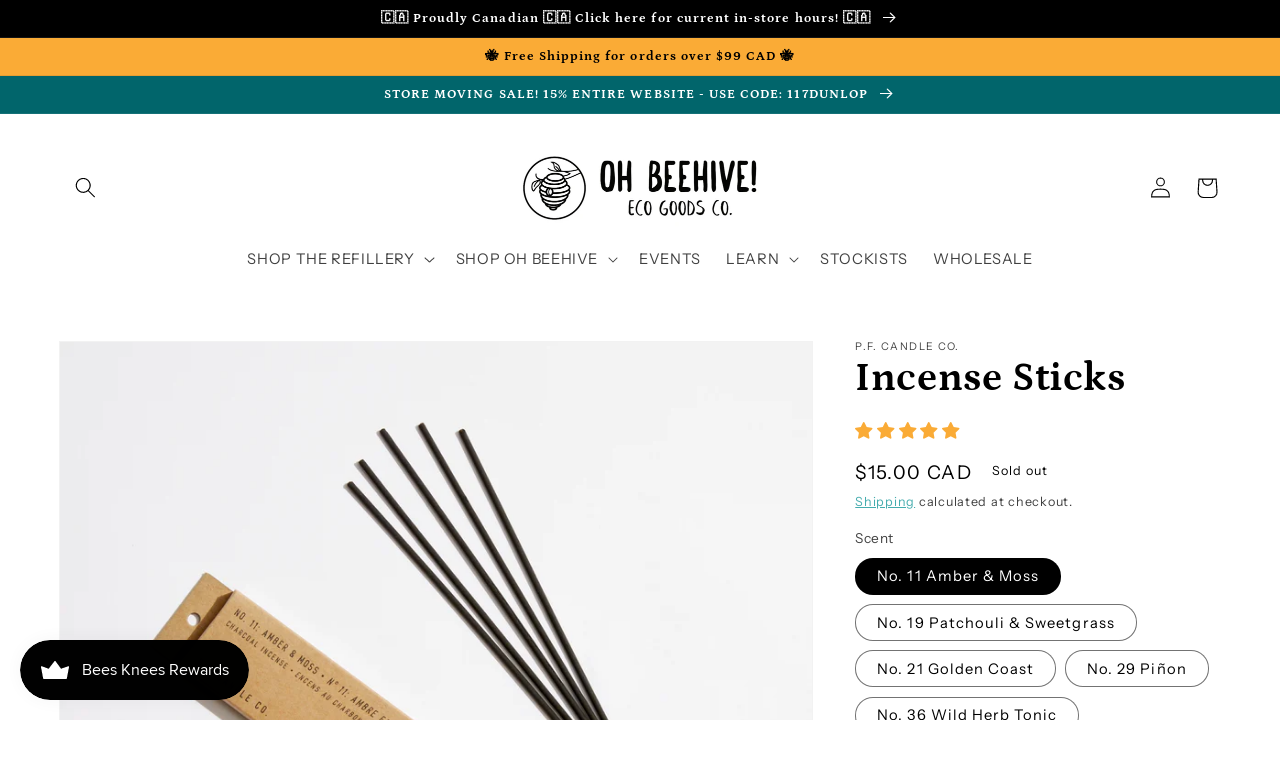

--- FILE ---
content_type: text/html; charset=utf-8
request_url: https://ohbeehive.ca/products/incense-sticks
body_size: 47576
content:
<!doctype html>
<html class="no-js" lang="en">
  <head><script>
  (function(w, d, t, h, s, n) {
    w.FlodeskObject = n;
    var fn = function() {
      (w[n].q = w[n].q || []).push(arguments);
    };
    w[n] = w[n] || fn;
    var f = d.getElementsByTagName(t)[0];
    var v = '?v=' + Math.floor(new Date().getTime() / (120 * 1000)) * 60;
    var sm = d.createElement(t);
    sm.async = true;
    sm.type = 'module';
    sm.src = h + s + '.mjs' + v;
    f.parentNode.insertBefore(sm, f);
    var sn = d.createElement(t);
    sn.async = true;
    sn.noModule = true;
    sn.src = h + s + '.js' + v;
    f.parentNode.insertBefore(sn, f);
  })(window, document, 'script', 'https://assets.flodesk.com', '/universal', 'fd');
</script>
<script>
  window.fd('form', {
    formId: '60907975e8b3a84bcbd62c31'
  });
</script>
    <meta charset="utf-8">
    <meta http-equiv="X-UA-Compatible" content="IE=edge">
    <meta name="viewport" content="width=device-width,initial-scale=1">
    <meta name="theme-color" content="">
    <link rel="canonical" href="https://ohbeehive.ca/products/incense-sticks">
    <link rel="preconnect" href="https://cdn.shopify.com" crossorigin><link rel="icon" type="image/png" href="//ohbeehive.ca/cdn/shop/files/RE_8.png?crop=center&height=32&v=1689274680&width=32"><link rel="preconnect" href="https://fonts.shopifycdn.com" crossorigin><title>
      Incense Sticks
 &ndash; Oh Beehive! Eco Goods Co. and Refillery</title>

    
      <meta name="description" content="Incense quickly transforms a room: transformative smoke uplifts the space while our signature scents linger for hours even after extinguishing. These charcoal-based Incense is hand-dipped in-house using fine fragrance oils and dipropylene glycol (DPG), a synthetic base commonly found in body care and home fragrance pro">
    

    

<meta property="og:site_name" content="Oh Beehive! Eco Goods Co. and Refillery">
<meta property="og:url" content="https://ohbeehive.ca/products/incense-sticks">
<meta property="og:title" content="Incense Sticks">
<meta property="og:type" content="product">
<meta property="og:description" content="Incense quickly transforms a room: transformative smoke uplifts the space while our signature scents linger for hours even after extinguishing. These charcoal-based Incense is hand-dipped in-house using fine fragrance oils and dipropylene glycol (DPG), a synthetic base commonly found in body care and home fragrance pro"><meta property="og:image" content="http://ohbeehive.ca/cdn/shop/files/dd8948a75d33a981f1faa806655931c2f39b05a0d85d79f54b6583bd649cbec3.webp?v=1695684622">
  <meta property="og:image:secure_url" content="https://ohbeehive.ca/cdn/shop/files/dd8948a75d33a981f1faa806655931c2f39b05a0d85d79f54b6583bd649cbec3.webp?v=1695684622">
  <meta property="og:image:width" content="800">
  <meta property="og:image:height" content="800"><meta property="og:price:amount" content="15.00">
  <meta property="og:price:currency" content="CAD"><meta name="twitter:card" content="summary_large_image">
<meta name="twitter:title" content="Incense Sticks">
<meta name="twitter:description" content="Incense quickly transforms a room: transformative smoke uplifts the space while our signature scents linger for hours even after extinguishing. These charcoal-based Incense is hand-dipped in-house using fine fragrance oils and dipropylene glycol (DPG), a synthetic base commonly found in body care and home fragrance pro">


    <script src="//ohbeehive.ca/cdn/shop/t/1/assets/global.js?v=149496944046504657681664908816" defer="defer"></script>
    <script>window.performance && window.performance.mark && window.performance.mark('shopify.content_for_header.start');</script><meta name="facebook-domain-verification" content="d4yhoyjnx1xsl0ss9ve1e3ntf2dci1">
<meta id="shopify-digital-wallet" name="shopify-digital-wallet" content="/55494541347/digital_wallets/dialog">
<meta name="shopify-checkout-api-token" content="384a2e2d75ac0c5cadf1a89ab2f363cd">
<meta id="in-context-paypal-metadata" data-shop-id="55494541347" data-venmo-supported="false" data-environment="production" data-locale="en_US" data-paypal-v4="true" data-currency="CAD">
<link rel="alternate" type="application/json+oembed" href="https://ohbeehive.ca/products/incense-sticks.oembed">
<script async="async" src="/checkouts/internal/preloads.js?locale=en-CA"></script>
<link rel="preconnect" href="https://shop.app" crossorigin="anonymous">
<script async="async" src="https://shop.app/checkouts/internal/preloads.js?locale=en-CA&shop_id=55494541347" crossorigin="anonymous"></script>
<script id="apple-pay-shop-capabilities" type="application/json">{"shopId":55494541347,"countryCode":"CA","currencyCode":"CAD","merchantCapabilities":["supports3DS"],"merchantId":"gid:\/\/shopify\/Shop\/55494541347","merchantName":"Oh Beehive! Eco Goods Co. and Refillery","requiredBillingContactFields":["postalAddress","email","phone"],"requiredShippingContactFields":["postalAddress","email","phone"],"shippingType":"shipping","supportedNetworks":["visa","masterCard","amex","discover","interac","jcb"],"total":{"type":"pending","label":"Oh Beehive! Eco Goods Co. and Refillery","amount":"1.00"},"shopifyPaymentsEnabled":true,"supportsSubscriptions":true}</script>
<script id="shopify-features" type="application/json">{"accessToken":"384a2e2d75ac0c5cadf1a89ab2f363cd","betas":["rich-media-storefront-analytics"],"domain":"ohbeehive.ca","predictiveSearch":true,"shopId":55494541347,"locale":"en"}</script>
<script>var Shopify = Shopify || {};
Shopify.shop = "oh-beehive-eco-goods-co.myshopify.com";
Shopify.locale = "en";
Shopify.currency = {"active":"CAD","rate":"1.0"};
Shopify.country = "CA";
Shopify.theme = {"name":"Dawn","id":121873399843,"schema_name":"Dawn","schema_version":"7.0.1","theme_store_id":887,"role":"main"};
Shopify.theme.handle = "null";
Shopify.theme.style = {"id":null,"handle":null};
Shopify.cdnHost = "ohbeehive.ca/cdn";
Shopify.routes = Shopify.routes || {};
Shopify.routes.root = "/";</script>
<script type="module">!function(o){(o.Shopify=o.Shopify||{}).modules=!0}(window);</script>
<script>!function(o){function n(){var o=[];function n(){o.push(Array.prototype.slice.apply(arguments))}return n.q=o,n}var t=o.Shopify=o.Shopify||{};t.loadFeatures=n(),t.autoloadFeatures=n()}(window);</script>
<script>
  window.ShopifyPay = window.ShopifyPay || {};
  window.ShopifyPay.apiHost = "shop.app\/pay";
  window.ShopifyPay.redirectState = null;
</script>
<script id="shop-js-analytics" type="application/json">{"pageType":"product"}</script>
<script defer="defer" async type="module" src="//ohbeehive.ca/cdn/shopifycloud/shop-js/modules/v2/client.init-shop-cart-sync_BT-GjEfc.en.esm.js"></script>
<script defer="defer" async type="module" src="//ohbeehive.ca/cdn/shopifycloud/shop-js/modules/v2/chunk.common_D58fp_Oc.esm.js"></script>
<script defer="defer" async type="module" src="//ohbeehive.ca/cdn/shopifycloud/shop-js/modules/v2/chunk.modal_xMitdFEc.esm.js"></script>
<script type="module">
  await import("//ohbeehive.ca/cdn/shopifycloud/shop-js/modules/v2/client.init-shop-cart-sync_BT-GjEfc.en.esm.js");
await import("//ohbeehive.ca/cdn/shopifycloud/shop-js/modules/v2/chunk.common_D58fp_Oc.esm.js");
await import("//ohbeehive.ca/cdn/shopifycloud/shop-js/modules/v2/chunk.modal_xMitdFEc.esm.js");

  window.Shopify.SignInWithShop?.initShopCartSync?.({"fedCMEnabled":true,"windoidEnabled":true});

</script>
<script defer="defer" async type="module" src="//ohbeehive.ca/cdn/shopifycloud/shop-js/modules/v2/client.payment-terms_Ci9AEqFq.en.esm.js"></script>
<script defer="defer" async type="module" src="//ohbeehive.ca/cdn/shopifycloud/shop-js/modules/v2/chunk.common_D58fp_Oc.esm.js"></script>
<script defer="defer" async type="module" src="//ohbeehive.ca/cdn/shopifycloud/shop-js/modules/v2/chunk.modal_xMitdFEc.esm.js"></script>
<script type="module">
  await import("//ohbeehive.ca/cdn/shopifycloud/shop-js/modules/v2/client.payment-terms_Ci9AEqFq.en.esm.js");
await import("//ohbeehive.ca/cdn/shopifycloud/shop-js/modules/v2/chunk.common_D58fp_Oc.esm.js");
await import("//ohbeehive.ca/cdn/shopifycloud/shop-js/modules/v2/chunk.modal_xMitdFEc.esm.js");

  
</script>
<script>
  window.Shopify = window.Shopify || {};
  if (!window.Shopify.featureAssets) window.Shopify.featureAssets = {};
  window.Shopify.featureAssets['shop-js'] = {"shop-cart-sync":["modules/v2/client.shop-cart-sync_DZOKe7Ll.en.esm.js","modules/v2/chunk.common_D58fp_Oc.esm.js","modules/v2/chunk.modal_xMitdFEc.esm.js"],"init-fed-cm":["modules/v2/client.init-fed-cm_B6oLuCjv.en.esm.js","modules/v2/chunk.common_D58fp_Oc.esm.js","modules/v2/chunk.modal_xMitdFEc.esm.js"],"shop-cash-offers":["modules/v2/client.shop-cash-offers_D2sdYoxE.en.esm.js","modules/v2/chunk.common_D58fp_Oc.esm.js","modules/v2/chunk.modal_xMitdFEc.esm.js"],"shop-login-button":["modules/v2/client.shop-login-button_QeVjl5Y3.en.esm.js","modules/v2/chunk.common_D58fp_Oc.esm.js","modules/v2/chunk.modal_xMitdFEc.esm.js"],"pay-button":["modules/v2/client.pay-button_DXTOsIq6.en.esm.js","modules/v2/chunk.common_D58fp_Oc.esm.js","modules/v2/chunk.modal_xMitdFEc.esm.js"],"shop-button":["modules/v2/client.shop-button_DQZHx9pm.en.esm.js","modules/v2/chunk.common_D58fp_Oc.esm.js","modules/v2/chunk.modal_xMitdFEc.esm.js"],"avatar":["modules/v2/client.avatar_BTnouDA3.en.esm.js"],"init-windoid":["modules/v2/client.init-windoid_CR1B-cfM.en.esm.js","modules/v2/chunk.common_D58fp_Oc.esm.js","modules/v2/chunk.modal_xMitdFEc.esm.js"],"init-shop-for-new-customer-accounts":["modules/v2/client.init-shop-for-new-customer-accounts_C_vY_xzh.en.esm.js","modules/v2/client.shop-login-button_QeVjl5Y3.en.esm.js","modules/v2/chunk.common_D58fp_Oc.esm.js","modules/v2/chunk.modal_xMitdFEc.esm.js"],"init-shop-email-lookup-coordinator":["modules/v2/client.init-shop-email-lookup-coordinator_BI7n9ZSv.en.esm.js","modules/v2/chunk.common_D58fp_Oc.esm.js","modules/v2/chunk.modal_xMitdFEc.esm.js"],"init-shop-cart-sync":["modules/v2/client.init-shop-cart-sync_BT-GjEfc.en.esm.js","modules/v2/chunk.common_D58fp_Oc.esm.js","modules/v2/chunk.modal_xMitdFEc.esm.js"],"shop-toast-manager":["modules/v2/client.shop-toast-manager_DiYdP3xc.en.esm.js","modules/v2/chunk.common_D58fp_Oc.esm.js","modules/v2/chunk.modal_xMitdFEc.esm.js"],"init-customer-accounts":["modules/v2/client.init-customer-accounts_D9ZNqS-Q.en.esm.js","modules/v2/client.shop-login-button_QeVjl5Y3.en.esm.js","modules/v2/chunk.common_D58fp_Oc.esm.js","modules/v2/chunk.modal_xMitdFEc.esm.js"],"init-customer-accounts-sign-up":["modules/v2/client.init-customer-accounts-sign-up_iGw4briv.en.esm.js","modules/v2/client.shop-login-button_QeVjl5Y3.en.esm.js","modules/v2/chunk.common_D58fp_Oc.esm.js","modules/v2/chunk.modal_xMitdFEc.esm.js"],"shop-follow-button":["modules/v2/client.shop-follow-button_CqMgW2wH.en.esm.js","modules/v2/chunk.common_D58fp_Oc.esm.js","modules/v2/chunk.modal_xMitdFEc.esm.js"],"checkout-modal":["modules/v2/client.checkout-modal_xHeaAweL.en.esm.js","modules/v2/chunk.common_D58fp_Oc.esm.js","modules/v2/chunk.modal_xMitdFEc.esm.js"],"shop-login":["modules/v2/client.shop-login_D91U-Q7h.en.esm.js","modules/v2/chunk.common_D58fp_Oc.esm.js","modules/v2/chunk.modal_xMitdFEc.esm.js"],"lead-capture":["modules/v2/client.lead-capture_BJmE1dJe.en.esm.js","modules/v2/chunk.common_D58fp_Oc.esm.js","modules/v2/chunk.modal_xMitdFEc.esm.js"],"payment-terms":["modules/v2/client.payment-terms_Ci9AEqFq.en.esm.js","modules/v2/chunk.common_D58fp_Oc.esm.js","modules/v2/chunk.modal_xMitdFEc.esm.js"]};
</script>
<script>(function() {
  var isLoaded = false;
  function asyncLoad() {
    if (isLoaded) return;
    isLoaded = true;
    var urls = ["https:\/\/js.smile.io\/v1\/smile-shopify.js?shop=oh-beehive-eco-goods-co.myshopify.com"];
    for (var i = 0; i < urls.length; i++) {
      var s = document.createElement('script');
      s.type = 'text/javascript';
      s.async = true;
      s.src = urls[i];
      var x = document.getElementsByTagName('script')[0];
      x.parentNode.insertBefore(s, x);
    }
  };
  if(window.attachEvent) {
    window.attachEvent('onload', asyncLoad);
  } else {
    window.addEventListener('load', asyncLoad, false);
  }
})();</script>
<script id="__st">var __st={"a":55494541347,"offset":-18000,"reqid":"c1ab0934-7008-47d7-acab-e019606d0b79-1769438016","pageurl":"ohbeehive.ca\/products\/incense-sticks","u":"ff52ee321dc9","p":"product","rtyp":"product","rid":6871200759843};</script>
<script>window.ShopifyPaypalV4VisibilityTracking = true;</script>
<script id="captcha-bootstrap">!function(){'use strict';const t='contact',e='account',n='new_comment',o=[[t,t],['blogs',n],['comments',n],[t,'customer']],c=[[e,'customer_login'],[e,'guest_login'],[e,'recover_customer_password'],[e,'create_customer']],r=t=>t.map((([t,e])=>`form[action*='/${t}']:not([data-nocaptcha='true']) input[name='form_type'][value='${e}']`)).join(','),a=t=>()=>t?[...document.querySelectorAll(t)].map((t=>t.form)):[];function s(){const t=[...o],e=r(t);return a(e)}const i='password',u='form_key',d=['recaptcha-v3-token','g-recaptcha-response','h-captcha-response',i],f=()=>{try{return window.sessionStorage}catch{return}},m='__shopify_v',_=t=>t.elements[u];function p(t,e,n=!1){try{const o=window.sessionStorage,c=JSON.parse(o.getItem(e)),{data:r}=function(t){const{data:e,action:n}=t;return t[m]||n?{data:e,action:n}:{data:t,action:n}}(c);for(const[e,n]of Object.entries(r))t.elements[e]&&(t.elements[e].value=n);n&&o.removeItem(e)}catch(o){console.error('form repopulation failed',{error:o})}}const l='form_type',E='cptcha';function T(t){t.dataset[E]=!0}const w=window,h=w.document,L='Shopify',v='ce_forms',y='captcha';let A=!1;((t,e)=>{const n=(g='f06e6c50-85a8-45c8-87d0-21a2b65856fe',I='https://cdn.shopify.com/shopifycloud/storefront-forms-hcaptcha/ce_storefront_forms_captcha_hcaptcha.v1.5.2.iife.js',D={infoText:'Protected by hCaptcha',privacyText:'Privacy',termsText:'Terms'},(t,e,n)=>{const o=w[L][v],c=o.bindForm;if(c)return c(t,g,e,D).then(n);var r;o.q.push([[t,g,e,D],n]),r=I,A||(h.body.append(Object.assign(h.createElement('script'),{id:'captcha-provider',async:!0,src:r})),A=!0)});var g,I,D;w[L]=w[L]||{},w[L][v]=w[L][v]||{},w[L][v].q=[],w[L][y]=w[L][y]||{},w[L][y].protect=function(t,e){n(t,void 0,e),T(t)},Object.freeze(w[L][y]),function(t,e,n,w,h,L){const[v,y,A,g]=function(t,e,n){const i=e?o:[],u=t?c:[],d=[...i,...u],f=r(d),m=r(i),_=r(d.filter((([t,e])=>n.includes(e))));return[a(f),a(m),a(_),s()]}(w,h,L),I=t=>{const e=t.target;return e instanceof HTMLFormElement?e:e&&e.form},D=t=>v().includes(t);t.addEventListener('submit',(t=>{const e=I(t);if(!e)return;const n=D(e)&&!e.dataset.hcaptchaBound&&!e.dataset.recaptchaBound,o=_(e),c=g().includes(e)&&(!o||!o.value);(n||c)&&t.preventDefault(),c&&!n&&(function(t){try{if(!f())return;!function(t){const e=f();if(!e)return;const n=_(t);if(!n)return;const o=n.value;o&&e.removeItem(o)}(t);const e=Array.from(Array(32),(()=>Math.random().toString(36)[2])).join('');!function(t,e){_(t)||t.append(Object.assign(document.createElement('input'),{type:'hidden',name:u})),t.elements[u].value=e}(t,e),function(t,e){const n=f();if(!n)return;const o=[...t.querySelectorAll(`input[type='${i}']`)].map((({name:t})=>t)),c=[...d,...o],r={};for(const[a,s]of new FormData(t).entries())c.includes(a)||(r[a]=s);n.setItem(e,JSON.stringify({[m]:1,action:t.action,data:r}))}(t,e)}catch(e){console.error('failed to persist form',e)}}(e),e.submit())}));const S=(t,e)=>{t&&!t.dataset[E]&&(n(t,e.some((e=>e===t))),T(t))};for(const o of['focusin','change'])t.addEventListener(o,(t=>{const e=I(t);D(e)&&S(e,y())}));const B=e.get('form_key'),M=e.get(l),P=B&&M;t.addEventListener('DOMContentLoaded',(()=>{const t=y();if(P)for(const e of t)e.elements[l].value===M&&p(e,B);[...new Set([...A(),...v().filter((t=>'true'===t.dataset.shopifyCaptcha))])].forEach((e=>S(e,t)))}))}(h,new URLSearchParams(w.location.search),n,t,e,['guest_login'])})(!0,!0)}();</script>
<script integrity="sha256-4kQ18oKyAcykRKYeNunJcIwy7WH5gtpwJnB7kiuLZ1E=" data-source-attribution="shopify.loadfeatures" defer="defer" src="//ohbeehive.ca/cdn/shopifycloud/storefront/assets/storefront/load_feature-a0a9edcb.js" crossorigin="anonymous"></script>
<script crossorigin="anonymous" defer="defer" src="//ohbeehive.ca/cdn/shopifycloud/storefront/assets/shopify_pay/storefront-65b4c6d7.js?v=20250812"></script>
<script data-source-attribution="shopify.dynamic_checkout.dynamic.init">var Shopify=Shopify||{};Shopify.PaymentButton=Shopify.PaymentButton||{isStorefrontPortableWallets:!0,init:function(){window.Shopify.PaymentButton.init=function(){};var t=document.createElement("script");t.src="https://ohbeehive.ca/cdn/shopifycloud/portable-wallets/latest/portable-wallets.en.js",t.type="module",document.head.appendChild(t)}};
</script>
<script data-source-attribution="shopify.dynamic_checkout.buyer_consent">
  function portableWalletsHideBuyerConsent(e){var t=document.getElementById("shopify-buyer-consent"),n=document.getElementById("shopify-subscription-policy-button");t&&n&&(t.classList.add("hidden"),t.setAttribute("aria-hidden","true"),n.removeEventListener("click",e))}function portableWalletsShowBuyerConsent(e){var t=document.getElementById("shopify-buyer-consent"),n=document.getElementById("shopify-subscription-policy-button");t&&n&&(t.classList.remove("hidden"),t.removeAttribute("aria-hidden"),n.addEventListener("click",e))}window.Shopify?.PaymentButton&&(window.Shopify.PaymentButton.hideBuyerConsent=portableWalletsHideBuyerConsent,window.Shopify.PaymentButton.showBuyerConsent=portableWalletsShowBuyerConsent);
</script>
<script>
  function portableWalletsCleanup(e){e&&e.src&&console.error("Failed to load portable wallets script "+e.src);var t=document.querySelectorAll("shopify-accelerated-checkout .shopify-payment-button__skeleton, shopify-accelerated-checkout-cart .wallet-cart-button__skeleton"),e=document.getElementById("shopify-buyer-consent");for(let e=0;e<t.length;e++)t[e].remove();e&&e.remove()}function portableWalletsNotLoadedAsModule(e){e instanceof ErrorEvent&&"string"==typeof e.message&&e.message.includes("import.meta")&&"string"==typeof e.filename&&e.filename.includes("portable-wallets")&&(window.removeEventListener("error",portableWalletsNotLoadedAsModule),window.Shopify.PaymentButton.failedToLoad=e,"loading"===document.readyState?document.addEventListener("DOMContentLoaded",window.Shopify.PaymentButton.init):window.Shopify.PaymentButton.init())}window.addEventListener("error",portableWalletsNotLoadedAsModule);
</script>

<script type="module" src="https://ohbeehive.ca/cdn/shopifycloud/portable-wallets/latest/portable-wallets.en.js" onError="portableWalletsCleanup(this)" crossorigin="anonymous"></script>
<script nomodule>
  document.addEventListener("DOMContentLoaded", portableWalletsCleanup);
</script>

<link id="shopify-accelerated-checkout-styles" rel="stylesheet" media="screen" href="https://ohbeehive.ca/cdn/shopifycloud/portable-wallets/latest/accelerated-checkout-backwards-compat.css" crossorigin="anonymous">
<style id="shopify-accelerated-checkout-cart">
        #shopify-buyer-consent {
  margin-top: 1em;
  display: inline-block;
  width: 100%;
}

#shopify-buyer-consent.hidden {
  display: none;
}

#shopify-subscription-policy-button {
  background: none;
  border: none;
  padding: 0;
  text-decoration: underline;
  font-size: inherit;
  cursor: pointer;
}

#shopify-subscription-policy-button::before {
  box-shadow: none;
}

      </style>
<script id="sections-script" data-sections="header,footer" defer="defer" src="//ohbeehive.ca/cdn/shop/t/1/compiled_assets/scripts.js?v=1385"></script>
<script>window.performance && window.performance.mark && window.performance.mark('shopify.content_for_header.end');</script>


    <style data-shopify>
      @font-face {
  font-family: "Instrument Sans";
  font-weight: 400;
  font-style: normal;
  font-display: swap;
  src: url("//ohbeehive.ca/cdn/fonts/instrument_sans/instrumentsans_n4.db86542ae5e1596dbdb28c279ae6c2086c4c5bfa.woff2") format("woff2"),
       url("//ohbeehive.ca/cdn/fonts/instrument_sans/instrumentsans_n4.510f1b081e58d08c30978f465518799851ef6d8b.woff") format("woff");
}

      @font-face {
  font-family: "Instrument Sans";
  font-weight: 700;
  font-style: normal;
  font-display: swap;
  src: url("//ohbeehive.ca/cdn/fonts/instrument_sans/instrumentsans_n7.e4ad9032e203f9a0977786c356573ced65a7419a.woff2") format("woff2"),
       url("//ohbeehive.ca/cdn/fonts/instrument_sans/instrumentsans_n7.b9e40f166fb7639074ba34738101a9d2990bb41a.woff") format("woff");
}

      @font-face {
  font-family: "Instrument Sans";
  font-weight: 400;
  font-style: italic;
  font-display: swap;
  src: url("//ohbeehive.ca/cdn/fonts/instrument_sans/instrumentsans_i4.028d3c3cd8d085648c808ceb20cd2fd1eb3560e5.woff2") format("woff2"),
       url("//ohbeehive.ca/cdn/fonts/instrument_sans/instrumentsans_i4.7e90d82df8dee29a99237cd19cc529d2206706a2.woff") format("woff");
}

      @font-face {
  font-family: "Instrument Sans";
  font-weight: 700;
  font-style: italic;
  font-display: swap;
  src: url("//ohbeehive.ca/cdn/fonts/instrument_sans/instrumentsans_i7.d6063bb5d8f9cbf96eace9e8801697c54f363c6a.woff2") format("woff2"),
       url("//ohbeehive.ca/cdn/fonts/instrument_sans/instrumentsans_i7.ce33afe63f8198a3ac4261b826b560103542cd36.woff") format("woff");
}

      @font-face {
  font-family: Petrona;
  font-weight: 700;
  font-style: normal;
  font-display: swap;
  src: url("//ohbeehive.ca/cdn/fonts/petrona/petrona_n7.8f0b6938e4c6f57dca1d71c2d799a3a6be96af37.woff2") format("woff2"),
       url("//ohbeehive.ca/cdn/fonts/petrona/petrona_n7.9d88fb3c3e708e09dfffac76539bc871aceddbeb.woff") format("woff");
}


      :root {
        --font-body-family: "Instrument Sans", sans-serif;
        --font-body-style: normal;
        --font-body-weight: 400;
        --font-body-weight-bold: 700;

        --font-heading-family: Petrona, serif;
        --font-heading-style: normal;
        --font-heading-weight: 700;

        --font-body-scale: 1.05;
        --font-heading-scale: 0.9523809523809523;

        --color-base-text: 0, 0, 0;
        --color-shadow: 0, 0, 0;
        --color-base-background-1: 255, 255, 255;
        --color-base-background-2: 250, 171, 54;
        --color-base-solid-button-labels: 255, 255, 255;
        --color-base-outline-button-labels: 36, 158, 160;
        --color-base-accent-1: 1, 101, 107;
        --color-base-accent-2: 253, 89, 1;
        --payment-terms-background-color: #fff;

        --gradient-base-background-1: #fff;
        --gradient-base-background-2: #faab36;
        --gradient-base-accent-1: #01656b;
        --gradient-base-accent-2: #fd5901;

        --media-padding: px;
        --media-border-opacity: 0.05;
        --media-border-width: 1px;
        --media-radius: 0px;
        --media-shadow-opacity: 0.0;
        --media-shadow-horizontal-offset: 0px;
        --media-shadow-vertical-offset: 4px;
        --media-shadow-blur-radius: 5px;
        --media-shadow-visible: 0;

        --page-width: 120rem;
        --page-width-margin: 0rem;

        --product-card-image-padding: 0.0rem;
        --product-card-corner-radius: 0.8rem;
        --product-card-text-alignment: left;
        --product-card-border-width: 0.0rem;
        --product-card-border-opacity: 0.0;
        --product-card-shadow-opacity: 0.2;
        --product-card-shadow-visible: 1;
        --product-card-shadow-horizontal-offset: 0.0rem;
        --product-card-shadow-vertical-offset: 0.0rem;
        --product-card-shadow-blur-radius: 1.5rem;

        --collection-card-image-padding: 0.0rem;
        --collection-card-corner-radius: 0.0rem;
        --collection-card-text-alignment: left;
        --collection-card-border-width: 0.0rem;
        --collection-card-border-opacity: 0.1;
        --collection-card-shadow-opacity: 0.0;
        --collection-card-shadow-visible: 0;
        --collection-card-shadow-horizontal-offset: 0.0rem;
        --collection-card-shadow-vertical-offset: 0.4rem;
        --collection-card-shadow-blur-radius: 0.5rem;

        --blog-card-image-padding: 0.0rem;
        --blog-card-corner-radius: 0.0rem;
        --blog-card-text-alignment: left;
        --blog-card-border-width: 0.0rem;
        --blog-card-border-opacity: 0.1;
        --blog-card-shadow-opacity: 0.0;
        --blog-card-shadow-visible: 0;
        --blog-card-shadow-horizontal-offset: 0.0rem;
        --blog-card-shadow-vertical-offset: 0.4rem;
        --blog-card-shadow-blur-radius: 0.5rem;

        --badge-corner-radius: 4.0rem;

        --popup-border-width: 1px;
        --popup-border-opacity: 0.1;
        --popup-corner-radius: 0px;
        --popup-shadow-opacity: 0.0;
        --popup-shadow-horizontal-offset: 0px;
        --popup-shadow-vertical-offset: 4px;
        --popup-shadow-blur-radius: 0px;

        --drawer-border-width: 1px;
        --drawer-border-opacity: 0.1;
        --drawer-shadow-opacity: 0.0;
        --drawer-shadow-horizontal-offset: 0px;
        --drawer-shadow-vertical-offset: 4px;
        --drawer-shadow-blur-radius: 5px;

        --spacing-sections-desktop: 0px;
        --spacing-sections-mobile: 0px;

        --grid-desktop-vertical-spacing: 8px;
        --grid-desktop-horizontal-spacing: 8px;
        --grid-mobile-vertical-spacing: 4px;
        --grid-mobile-horizontal-spacing: 4px;

        --text-boxes-border-opacity: 0.1;
        --text-boxes-border-width: 0px;
        --text-boxes-radius: 0px;
        --text-boxes-shadow-opacity: 0.0;
        --text-boxes-shadow-visible: 0;
        --text-boxes-shadow-horizontal-offset: 0px;
        --text-boxes-shadow-vertical-offset: 4px;
        --text-boxes-shadow-blur-radius: 5px;

        --buttons-radius: 0px;
        --buttons-radius-outset: 0px;
        --buttons-border-width: 1px;
        --buttons-border-opacity: 0.5;
        --buttons-shadow-opacity: 0.0;
        --buttons-shadow-visible: 0;
        --buttons-shadow-horizontal-offset: 4px;
        --buttons-shadow-vertical-offset: 4px;
        --buttons-shadow-blur-radius: 20px;
        --buttons-border-offset: 0px;

        --inputs-radius: 0px;
        --inputs-border-width: 1px;
        --inputs-border-opacity: 0.55;
        --inputs-shadow-opacity: 0.0;
        --inputs-shadow-horizontal-offset: 0px;
        --inputs-margin-offset: 0px;
        --inputs-shadow-vertical-offset: 12px;
        --inputs-shadow-blur-radius: 5px;
        --inputs-radius-outset: 0px;

        --variant-pills-radius: 40px;
        --variant-pills-border-width: 1px;
        --variant-pills-border-opacity: 0.55;
        --variant-pills-shadow-opacity: 0.0;
        --variant-pills-shadow-horizontal-offset: 0px;
        --variant-pills-shadow-vertical-offset: 4px;
        --variant-pills-shadow-blur-radius: 5px;
      }

      *,
      *::before,
      *::after {
        box-sizing: inherit;
      }

      html {
        box-sizing: border-box;
        font-size: calc(var(--font-body-scale) * 62.5%);
        height: 100%;
      }

      body {
        display: grid;
        grid-template-rows: auto auto 1fr auto;
        grid-template-columns: 100%;
        min-height: 100%;
        margin: 0;
        font-size: 1.5rem;
        letter-spacing: 0.06rem;
        line-height: calc(1 + 0.8 / var(--font-body-scale));
        font-family: var(--font-body-family);
        font-style: var(--font-body-style);
        font-weight: var(--font-body-weight);
      }

      @media screen and (min-width: 750px) {
        body {
          font-size: 1.6rem;
        }
      }
    </style>

    <link href="//ohbeehive.ca/cdn/shop/t/1/assets/base.css?v=88290808517547527771664908834" rel="stylesheet" type="text/css" media="all" />
<link rel="preload" as="font" href="//ohbeehive.ca/cdn/fonts/instrument_sans/instrumentsans_n4.db86542ae5e1596dbdb28c279ae6c2086c4c5bfa.woff2" type="font/woff2" crossorigin><link rel="preload" as="font" href="//ohbeehive.ca/cdn/fonts/petrona/petrona_n7.8f0b6938e4c6f57dca1d71c2d799a3a6be96af37.woff2" type="font/woff2" crossorigin><link rel="stylesheet" href="//ohbeehive.ca/cdn/shop/t/1/assets/component-predictive-search.css?v=83512081251802922551664908812" media="print" onload="this.media='all'"><script>document.documentElement.className = document.documentElement.className.replace('no-js', 'js');
    if (Shopify.designMode) {
      document.documentElement.classList.add('shopify-design-mode');
    }
    </script>
  <!-- BEGIN app block: shopify://apps/judge-me-reviews/blocks/judgeme_core/61ccd3b1-a9f2-4160-9fe9-4fec8413e5d8 --><!-- Start of Judge.me Core -->






<link rel="dns-prefetch" href="https://cdnwidget.judge.me">
<link rel="dns-prefetch" href="https://cdn.judge.me">
<link rel="dns-prefetch" href="https://cdn1.judge.me">
<link rel="dns-prefetch" href="https://api.judge.me">

<script data-cfasync='false' class='jdgm-settings-script'>window.jdgmSettings={"pagination":5,"disable_web_reviews":false,"badge_no_review_text":"No reviews","badge_n_reviews_text":"{{ n }} review/reviews","badge_star_color":"#faab36","hide_badge_preview_if_no_reviews":true,"badge_hide_text":true,"enforce_center_preview_badge":false,"widget_title":"Customer Reviews","widget_open_form_text":"Write a review","widget_close_form_text":"Cancel review","widget_refresh_page_text":"Refresh page","widget_summary_text":"Based on {{ number_of_reviews }} review/reviews","widget_no_review_text":"Be the first to write a review","widget_name_field_text":"Display name","widget_verified_name_field_text":"Verified Name (public)","widget_name_placeholder_text":"Display name","widget_required_field_error_text":"This field is required.","widget_email_field_text":"Email address","widget_verified_email_field_text":"Verified Email (private, can not be edited)","widget_email_placeholder_text":"Your email address","widget_email_field_error_text":"Please enter a valid email address.","widget_rating_field_text":"Rating","widget_review_title_field_text":"Review Title","widget_review_title_placeholder_text":"Give your review a title","widget_review_body_field_text":"Review content","widget_review_body_placeholder_text":"Start writing here...","widget_pictures_field_text":"Picture/Video (optional)","widget_submit_review_text":"Submit Review","widget_submit_verified_review_text":"Submit Verified Review","widget_submit_success_msg_with_auto_publish":"Thank you! Please refresh the page in a few moments to see your review. You can remove or edit your review by logging into \u003ca href='https://judge.me/login' target='_blank' rel='nofollow noopener'\u003eJudge.me\u003c/a\u003e","widget_submit_success_msg_no_auto_publish":"Thank you! Your review will be published as soon as it is approved by the shop admin. You can remove or edit your review by logging into \u003ca href='https://judge.me/login' target='_blank' rel='nofollow noopener'\u003eJudge.me\u003c/a\u003e","widget_show_default_reviews_out_of_total_text":"Showing {{ n_reviews_shown }} out of {{ n_reviews }} reviews.","widget_show_all_link_text":"Show all","widget_show_less_link_text":"Show less","widget_author_said_text":"{{ reviewer_name }} said:","widget_days_text":"{{ n }} days ago","widget_weeks_text":"{{ n }} week/weeks ago","widget_months_text":"{{ n }} month/months ago","widget_years_text":"{{ n }} year/years ago","widget_yesterday_text":"Yesterday","widget_today_text":"Today","widget_replied_text":"\u003e\u003e {{ shop_name }} replied:","widget_read_more_text":"Read more","widget_reviewer_name_as_initial":"","widget_rating_filter_color":"#faab36","widget_rating_filter_see_all_text":"See all reviews","widget_sorting_most_recent_text":"Most Recent","widget_sorting_highest_rating_text":"Highest Rating","widget_sorting_lowest_rating_text":"Lowest Rating","widget_sorting_with_pictures_text":"Only Pictures","widget_sorting_most_helpful_text":"Most Helpful","widget_open_question_form_text":"Ask a question","widget_reviews_subtab_text":"Reviews","widget_questions_subtab_text":"Questions","widget_question_label_text":"Question","widget_answer_label_text":"Answer","widget_question_placeholder_text":"Write your question here","widget_submit_question_text":"Submit Question","widget_question_submit_success_text":"Thank you for your question! We will notify you once it gets answered.","widget_star_color":"#faab36","verified_badge_text":"Verified","verified_badge_bg_color":"","verified_badge_text_color":"","verified_badge_placement":"left-of-reviewer-name","widget_review_max_height":"","widget_hide_border":false,"widget_social_share":false,"widget_thumb":false,"widget_review_location_show":false,"widget_location_format":"country_iso_code","all_reviews_include_out_of_store_products":true,"all_reviews_out_of_store_text":"(out of store)","all_reviews_pagination":100,"all_reviews_product_name_prefix_text":"about","enable_review_pictures":true,"enable_question_anwser":false,"widget_theme":"leex","review_date_format":"mm/dd/yyyy","default_sort_method":"most-recent","widget_product_reviews_subtab_text":"Product Reviews","widget_shop_reviews_subtab_text":"Shop Reviews","widget_other_products_reviews_text":"Reviews for other products","widget_store_reviews_subtab_text":"Store reviews","widget_no_store_reviews_text":"This store hasn't received any reviews yet","widget_web_restriction_product_reviews_text":"This product hasn't received any reviews yet","widget_no_items_text":"No items found","widget_show_more_text":"Show more","widget_write_a_store_review_text":"Write a Store Review","widget_other_languages_heading":"Reviews in Other Languages","widget_translate_review_text":"Translate review to {{ language }}","widget_translating_review_text":"Translating...","widget_show_original_translation_text":"Show original ({{ language }})","widget_translate_review_failed_text":"Review couldn't be translated.","widget_translate_review_retry_text":"Retry","widget_translate_review_try_again_later_text":"Try again later","show_product_url_for_grouped_product":false,"widget_sorting_pictures_first_text":"Pictures First","show_pictures_on_all_rev_page_mobile":false,"show_pictures_on_all_rev_page_desktop":false,"floating_tab_hide_mobile_install_preference":false,"floating_tab_button_name":"★ Reviews","floating_tab_title":"Let customers speak for us","floating_tab_button_color":"","floating_tab_button_background_color":"","floating_tab_url":"","floating_tab_url_enabled":false,"floating_tab_tab_style":"stars","all_reviews_text_badge_text":"Customers rate us {{ shop.metafields.judgeme.all_reviews_rating | round: 1 }}/5 based on {{ shop.metafields.judgeme.all_reviews_count }} reviews.","all_reviews_text_badge_text_branded_style":"{{ shop.metafields.judgeme.all_reviews_rating | round: 1 }} out of 5 stars based on {{ shop.metafields.judgeme.all_reviews_count }} reviews","is_all_reviews_text_badge_a_link":false,"show_stars_for_all_reviews_text_badge":false,"all_reviews_text_badge_url":"","all_reviews_text_style":"text","all_reviews_text_color_style":"judgeme_brand_color","all_reviews_text_color":"#108474","all_reviews_text_show_jm_brand":true,"featured_carousel_show_header":true,"featured_carousel_title":"Our Happy Customers!","testimonials_carousel_title":"Customers are saying","videos_carousel_title":"Real customer stories","cards_carousel_title":"Customers are saying","featured_carousel_count_text":"from {{ n }} reviews","featured_carousel_add_link_to_all_reviews_page":false,"featured_carousel_url":"","featured_carousel_show_images":true,"featured_carousel_autoslide_interval":4,"featured_carousel_arrows_on_the_sides":true,"featured_carousel_height":250,"featured_carousel_width":80,"featured_carousel_image_size":0,"featured_carousel_image_height":250,"featured_carousel_arrow_color":"#eeeeee","verified_count_badge_style":"branded","verified_count_badge_orientation":"horizontal","verified_count_badge_color_style":"judgeme_brand_color","verified_count_badge_color":"#108474","is_verified_count_badge_a_link":false,"verified_count_badge_url":"","verified_count_badge_show_jm_brand":false,"widget_rating_preset_default":5,"widget_first_sub_tab":"product-reviews","widget_show_histogram":false,"widget_histogram_use_custom_color":true,"widget_pagination_use_custom_color":false,"widget_star_use_custom_color":true,"widget_verified_badge_use_custom_color":false,"widget_write_review_use_custom_color":false,"picture_reminder_submit_button":"Upload Pictures","enable_review_videos":false,"mute_video_by_default":false,"widget_sorting_videos_first_text":"Videos First","widget_review_pending_text":"Pending","featured_carousel_items_for_large_screen":3,"social_share_options_order":"Facebook,Twitter","remove_microdata_snippet":true,"disable_json_ld":false,"enable_json_ld_products":false,"preview_badge_show_question_text":false,"preview_badge_no_question_text":"No questions","preview_badge_n_question_text":"{{ number_of_questions }} question/questions","qa_badge_show_icon":false,"qa_badge_position":"same-row","remove_judgeme_branding":true,"widget_add_search_bar":false,"widget_search_bar_placeholder":"Search","widget_sorting_verified_only_text":"Verified only","featured_carousel_theme":"compact","featured_carousel_show_rating":true,"featured_carousel_show_title":true,"featured_carousel_show_body":true,"featured_carousel_show_date":true,"featured_carousel_show_reviewer":true,"featured_carousel_show_product":true,"featured_carousel_header_background_color":"#108474","featured_carousel_header_text_color":"#ffffff","featured_carousel_name_product_separator":"reviewed","featured_carousel_full_star_background":"#005f60","featured_carousel_empty_star_background":"#249ea0","featured_carousel_vertical_theme_background":"#f9fafb","featured_carousel_verified_badge_enable":false,"featured_carousel_verified_badge_color":"#108474","featured_carousel_border_style":"round","featured_carousel_review_line_length_limit":3,"featured_carousel_more_reviews_button_text":"Read more reviews","featured_carousel_view_product_button_text":"View product","all_reviews_page_load_reviews_on":"scroll","all_reviews_page_load_more_text":"Load More Reviews","disable_fb_tab_reviews":false,"enable_ajax_cdn_cache":false,"widget_advanced_speed_features":5,"widget_public_name_text":"displayed publicly like","default_reviewer_name":"John Smith","default_reviewer_name_has_non_latin":true,"widget_reviewer_anonymous":"Anonymous","medals_widget_title":"Judge.me Review Medals","medals_widget_background_color":"#f9fafb","medals_widget_position":"footer_all_pages","medals_widget_border_color":"#f9fafb","medals_widget_verified_text_position":"left","medals_widget_use_monochromatic_version":false,"medals_widget_elements_color":"#108474","show_reviewer_avatar":true,"widget_invalid_yt_video_url_error_text":"Not a YouTube video URL","widget_max_length_field_error_text":"Please enter no more than {0} characters.","widget_show_country_flag":false,"widget_show_collected_via_shop_app":true,"widget_verified_by_shop_badge_style":"light","widget_verified_by_shop_text":"Verified by Shop","widget_show_photo_gallery":false,"widget_load_with_code_splitting":true,"widget_ugc_install_preference":false,"widget_ugc_title":"Made by us, Shared by you","widget_ugc_subtitle":"Tag us to see your picture featured in our page","widget_ugc_arrows_color":"#ffffff","widget_ugc_primary_button_text":"Buy Now","widget_ugc_primary_button_background_color":"#108474","widget_ugc_primary_button_text_color":"#ffffff","widget_ugc_primary_button_border_width":"0","widget_ugc_primary_button_border_style":"none","widget_ugc_primary_button_border_color":"#108474","widget_ugc_primary_button_border_radius":"25","widget_ugc_secondary_button_text":"Load More","widget_ugc_secondary_button_background_color":"#ffffff","widget_ugc_secondary_button_text_color":"#108474","widget_ugc_secondary_button_border_width":"2","widget_ugc_secondary_button_border_style":"solid","widget_ugc_secondary_button_border_color":"#108474","widget_ugc_secondary_button_border_radius":"25","widget_ugc_reviews_button_text":"View Reviews","widget_ugc_reviews_button_background_color":"#ffffff","widget_ugc_reviews_button_text_color":"#108474","widget_ugc_reviews_button_border_width":"2","widget_ugc_reviews_button_border_style":"solid","widget_ugc_reviews_button_border_color":"#108474","widget_ugc_reviews_button_border_radius":"25","widget_ugc_reviews_button_link_to":"judgeme-reviews-page","widget_ugc_show_post_date":true,"widget_ugc_max_width":"800","widget_rating_metafield_value_type":true,"widget_primary_color":"#f78104","widget_enable_secondary_color":false,"widget_secondary_color":"#edf5f5","widget_summary_average_rating_text":"{{ average_rating }} out of 5","widget_media_grid_title":"Customer photos \u0026 videos","widget_media_grid_see_more_text":"See more","widget_round_style":false,"widget_show_product_medals":false,"widget_verified_by_judgeme_text":"Verified by Judge.me","widget_show_store_medals":true,"widget_verified_by_judgeme_text_in_store_medals":"Verified by Judge.me","widget_media_field_exceed_quantity_message":"Sorry, we can only accept {{ max_media }} for one review.","widget_media_field_exceed_limit_message":"{{ file_name }} is too large, please select a {{ media_type }} less than {{ size_limit }}MB.","widget_review_submitted_text":"Review Submitted!","widget_question_submitted_text":"Question Submitted!","widget_close_form_text_question":"Cancel","widget_write_your_answer_here_text":"Write your answer here","widget_enabled_branded_link":true,"widget_show_collected_by_judgeme":false,"widget_reviewer_name_color":"","widget_write_review_text_color":"","widget_write_review_bg_color":"","widget_collected_by_judgeme_text":"collected by Judge.me","widget_pagination_type":"standard","widget_load_more_text":"Load More","widget_load_more_color":"#108474","widget_full_review_text":"Full Review","widget_read_more_reviews_text":"Read More Reviews","widget_read_questions_text":"Read Questions","widget_questions_and_answers_text":"Questions \u0026 Answers","widget_verified_by_text":"Verified by","widget_verified_text":"Verified","widget_number_of_reviews_text":"{{ number_of_reviews }} reviews","widget_back_button_text":"Back","widget_next_button_text":"Next","widget_custom_forms_filter_button":"Filters","custom_forms_style":"vertical","widget_show_review_information":false,"how_reviews_are_collected":"How reviews are collected?","widget_show_review_keywords":false,"widget_gdpr_statement":"How we use your data: We'll only contact you about the review you left, and only if necessary. By submitting your review, you agree to Judge.me's \u003ca href='https://judge.me/terms' target='_blank' rel='nofollow noopener'\u003eterms\u003c/a\u003e, \u003ca href='https://judge.me/privacy' target='_blank' rel='nofollow noopener'\u003eprivacy\u003c/a\u003e and \u003ca href='https://judge.me/content-policy' target='_blank' rel='nofollow noopener'\u003econtent\u003c/a\u003e policies.","widget_multilingual_sorting_enabled":false,"widget_translate_review_content_enabled":false,"widget_translate_review_content_method":"manual","popup_widget_review_selection":"automatically_with_pictures","popup_widget_round_border_style":true,"popup_widget_show_title":true,"popup_widget_show_body":true,"popup_widget_show_reviewer":false,"popup_widget_show_product":true,"popup_widget_show_pictures":true,"popup_widget_use_review_picture":true,"popup_widget_show_on_home_page":true,"popup_widget_show_on_product_page":true,"popup_widget_show_on_collection_page":true,"popup_widget_show_on_cart_page":true,"popup_widget_position":"bottom_left","popup_widget_first_review_delay":5,"popup_widget_duration":5,"popup_widget_interval":5,"popup_widget_review_count":5,"popup_widget_hide_on_mobile":true,"review_snippet_widget_round_border_style":true,"review_snippet_widget_card_color":"#FFFFFF","review_snippet_widget_slider_arrows_background_color":"#FFFFFF","review_snippet_widget_slider_arrows_color":"#000000","review_snippet_widget_star_color":"#108474","show_product_variant":false,"all_reviews_product_variant_label_text":"Variant: ","widget_show_verified_branding":false,"widget_ai_summary_title":"Customers say","widget_ai_summary_disclaimer":"AI-powered review summary based on recent customer reviews","widget_show_ai_summary":false,"widget_show_ai_summary_bg":false,"widget_show_review_title_input":true,"redirect_reviewers_invited_via_email":"review_widget","request_store_review_after_product_review":false,"request_review_other_products_in_order":false,"review_form_color_scheme":"default","review_form_corner_style":"square","review_form_star_color":{},"review_form_text_color":"#333333","review_form_background_color":"#ffffff","review_form_field_background_color":"#fafafa","review_form_button_color":{},"review_form_button_text_color":"#ffffff","review_form_modal_overlay_color":"#000000","review_content_screen_title_text":"How would you rate this product?","review_content_introduction_text":"We would love it if you would share a bit about your experience.","store_review_form_title_text":"How would you rate this store?","store_review_form_introduction_text":"We would love it if you would share a bit about your experience.","show_review_guidance_text":true,"one_star_review_guidance_text":"Poor","five_star_review_guidance_text":"Great","customer_information_screen_title_text":"About you","customer_information_introduction_text":"Please tell us more about you.","custom_questions_screen_title_text":"Your experience in more detail","custom_questions_introduction_text":"Here are a few questions to help us understand more about your experience.","review_submitted_screen_title_text":"Thanks for your review!","review_submitted_screen_thank_you_text":"We are processing it and it will appear on the store soon.","review_submitted_screen_email_verification_text":"Please confirm your email by clicking the link we just sent you. This helps us keep reviews authentic.","review_submitted_request_store_review_text":"Would you like to share your experience of shopping with us?","review_submitted_review_other_products_text":"Would you like to review these products?","store_review_screen_title_text":"Would you like to share your experience of shopping with us?","store_review_introduction_text":"We value your feedback and use it to improve. Please share any thoughts or suggestions you have.","reviewer_media_screen_title_picture_text":"Share a picture","reviewer_media_introduction_picture_text":"Upload a photo to support your review.","reviewer_media_screen_title_video_text":"Share a video","reviewer_media_introduction_video_text":"Upload a video to support your review.","reviewer_media_screen_title_picture_or_video_text":"Share a picture or video","reviewer_media_introduction_picture_or_video_text":"Upload a photo or video to support your review.","reviewer_media_youtube_url_text":"Paste your Youtube URL here","advanced_settings_next_step_button_text":"Next","advanced_settings_close_review_button_text":"Close","modal_write_review_flow":false,"write_review_flow_required_text":"Required","write_review_flow_privacy_message_text":"We respect your privacy.","write_review_flow_anonymous_text":"Post review as anonymous","write_review_flow_visibility_text":"This won't be visible to other customers.","write_review_flow_multiple_selection_help_text":"Select as many as you like","write_review_flow_single_selection_help_text":"Select one option","write_review_flow_required_field_error_text":"This field is required","write_review_flow_invalid_email_error_text":"Please enter a valid email address","write_review_flow_max_length_error_text":"Max. {{ max_length }} characters.","write_review_flow_media_upload_text":"\u003cb\u003eClick to upload\u003c/b\u003e or drag and drop","write_review_flow_gdpr_statement":"We'll only contact you about your review if necessary. By submitting your review, you agree to our \u003ca href='https://judge.me/terms' target='_blank' rel='nofollow noopener'\u003eterms and conditions\u003c/a\u003e and \u003ca href='https://judge.me/privacy' target='_blank' rel='nofollow noopener'\u003eprivacy policy\u003c/a\u003e.","rating_only_reviews_enabled":false,"show_negative_reviews_help_screen":false,"new_review_flow_help_screen_rating_threshold":3,"negative_review_resolution_screen_title_text":"Tell us more","negative_review_resolution_text":"Your experience matters to us. If there were issues with your purchase, we're here to help. Feel free to reach out to us, we'd love the opportunity to make things right.","negative_review_resolution_button_text":"Contact us","negative_review_resolution_proceed_with_review_text":"Leave a review","negative_review_resolution_subject":"Issue with purchase from {{ shop_name }}.{{ order_name }}","preview_badge_collection_page_install_status":false,"widget_review_custom_css":"","preview_badge_custom_css":"","preview_badge_stars_count":"5-stars","featured_carousel_custom_css":"","floating_tab_custom_css":"","all_reviews_widget_custom_css":"","medals_widget_custom_css":"","verified_badge_custom_css":"","all_reviews_text_custom_css":"","transparency_badges_collected_via_store_invite":false,"transparency_badges_from_another_provider":false,"transparency_badges_collected_from_store_visitor":false,"transparency_badges_collected_by_verified_review_provider":false,"transparency_badges_earned_reward":false,"transparency_badges_collected_via_store_invite_text":"Review collected via store invitation","transparency_badges_from_another_provider_text":"Review collected from another provider","transparency_badges_collected_from_store_visitor_text":"Review collected from a store visitor","transparency_badges_written_in_google_text":"Review written in Google","transparency_badges_written_in_etsy_text":"Review written in Etsy","transparency_badges_written_in_shop_app_text":"Review written in Shop App","transparency_badges_earned_reward_text":"Review earned a reward for future purchase","product_review_widget_per_page":10,"widget_store_review_label_text":"Review about the store","checkout_comment_extension_title_on_product_page":"Customer Comments","checkout_comment_extension_num_latest_comment_show":5,"checkout_comment_extension_format":"name_and_timestamp","checkout_comment_customer_name":"last_initial","checkout_comment_comment_notification":true,"preview_badge_collection_page_install_preference":true,"preview_badge_home_page_install_preference":false,"preview_badge_product_page_install_preference":true,"review_widget_install_preference":"","review_carousel_install_preference":false,"floating_reviews_tab_install_preference":"none","verified_reviews_count_badge_install_preference":false,"all_reviews_text_install_preference":false,"review_widget_best_location":true,"judgeme_medals_install_preference":false,"review_widget_revamp_enabled":false,"review_widget_qna_enabled":false,"review_widget_header_theme":"minimal","review_widget_widget_title_enabled":true,"review_widget_header_text_size":"medium","review_widget_header_text_weight":"regular","review_widget_average_rating_style":"compact","review_widget_bar_chart_enabled":true,"review_widget_bar_chart_type":"numbers","review_widget_bar_chart_style":"standard","review_widget_expanded_media_gallery_enabled":false,"review_widget_reviews_section_theme":"standard","review_widget_image_style":"thumbnails","review_widget_review_image_ratio":"square","review_widget_stars_size":"medium","review_widget_verified_badge":"standard_text","review_widget_review_title_text_size":"medium","review_widget_review_text_size":"medium","review_widget_review_text_length":"medium","review_widget_number_of_columns_desktop":3,"review_widget_carousel_transition_speed":5,"review_widget_custom_questions_answers_display":"always","review_widget_button_text_color":"#FFFFFF","review_widget_text_color":"#000000","review_widget_lighter_text_color":"#7B7B7B","review_widget_corner_styling":"soft","review_widget_review_word_singular":"review","review_widget_review_word_plural":"reviews","review_widget_voting_label":"Helpful?","review_widget_shop_reply_label":"Reply from {{ shop_name }}:","review_widget_filters_title":"Filters","qna_widget_question_word_singular":"Question","qna_widget_question_word_plural":"Questions","qna_widget_answer_reply_label":"Answer from {{ answerer_name }}:","qna_content_screen_title_text":"Ask a question about this product","qna_widget_question_required_field_error_text":"Please enter your question.","qna_widget_flow_gdpr_statement":"We'll only contact you about your question if necessary. By submitting your question, you agree to our \u003ca href='https://judge.me/terms' target='_blank' rel='nofollow noopener'\u003eterms and conditions\u003c/a\u003e and \u003ca href='https://judge.me/privacy' target='_blank' rel='nofollow noopener'\u003eprivacy policy\u003c/a\u003e.","qna_widget_question_submitted_text":"Thanks for your question!","qna_widget_close_form_text_question":"Close","qna_widget_question_submit_success_text":"We’ll notify you by email when your question is answered.","all_reviews_widget_v2025_enabled":false,"all_reviews_widget_v2025_header_theme":"default","all_reviews_widget_v2025_widget_title_enabled":true,"all_reviews_widget_v2025_header_text_size":"medium","all_reviews_widget_v2025_header_text_weight":"regular","all_reviews_widget_v2025_average_rating_style":"compact","all_reviews_widget_v2025_bar_chart_enabled":true,"all_reviews_widget_v2025_bar_chart_type":"numbers","all_reviews_widget_v2025_bar_chart_style":"standard","all_reviews_widget_v2025_expanded_media_gallery_enabled":false,"all_reviews_widget_v2025_show_store_medals":true,"all_reviews_widget_v2025_show_photo_gallery":true,"all_reviews_widget_v2025_show_review_keywords":false,"all_reviews_widget_v2025_show_ai_summary":false,"all_reviews_widget_v2025_show_ai_summary_bg":false,"all_reviews_widget_v2025_add_search_bar":false,"all_reviews_widget_v2025_default_sort_method":"most-recent","all_reviews_widget_v2025_reviews_per_page":10,"all_reviews_widget_v2025_reviews_section_theme":"default","all_reviews_widget_v2025_image_style":"thumbnails","all_reviews_widget_v2025_review_image_ratio":"square","all_reviews_widget_v2025_stars_size":"medium","all_reviews_widget_v2025_verified_badge":"bold_badge","all_reviews_widget_v2025_review_title_text_size":"medium","all_reviews_widget_v2025_review_text_size":"medium","all_reviews_widget_v2025_review_text_length":"medium","all_reviews_widget_v2025_number_of_columns_desktop":3,"all_reviews_widget_v2025_carousel_transition_speed":5,"all_reviews_widget_v2025_custom_questions_answers_display":"always","all_reviews_widget_v2025_show_product_variant":false,"all_reviews_widget_v2025_show_reviewer_avatar":true,"all_reviews_widget_v2025_reviewer_name_as_initial":"","all_reviews_widget_v2025_review_location_show":false,"all_reviews_widget_v2025_location_format":"","all_reviews_widget_v2025_show_country_flag":false,"all_reviews_widget_v2025_verified_by_shop_badge_style":"light","all_reviews_widget_v2025_social_share":false,"all_reviews_widget_v2025_social_share_options_order":"Facebook,Twitter,LinkedIn,Pinterest","all_reviews_widget_v2025_pagination_type":"standard","all_reviews_widget_v2025_button_text_color":"#FFFFFF","all_reviews_widget_v2025_text_color":"#000000","all_reviews_widget_v2025_lighter_text_color":"#7B7B7B","all_reviews_widget_v2025_corner_styling":"soft","all_reviews_widget_v2025_title":"Customer reviews","all_reviews_widget_v2025_ai_summary_title":"Customers say about this store","all_reviews_widget_v2025_no_review_text":"Be the first to write a review","platform":"shopify","branding_url":"https://app.judge.me/reviews/stores/ohbeehive.ca","branding_text":"Powered by Judge.me","locale":"en","reply_name":"Oh Beehive! Eco Goods Co. and Refillery","widget_version":"3.0","footer":true,"autopublish":true,"review_dates":true,"enable_custom_form":false,"shop_use_review_site":true,"shop_locale":"en","enable_multi_locales_translations":true,"show_review_title_input":true,"review_verification_email_status":"always","can_be_branded":true,"reply_name_text":"Oh Beehive! Eco Goods Co. and Refillery"};</script> <style class='jdgm-settings-style'>.jdgm-xx{left:0}:root{--jdgm-primary-color: #f78104;--jdgm-secondary-color: rgba(247,129,4,0.1);--jdgm-star-color: #faab36;--jdgm-write-review-text-color: white;--jdgm-write-review-bg-color: #f78104;--jdgm-paginate-color: #f78104;--jdgm-border-radius: 0;--jdgm-reviewer-name-color: #f78104}.jdgm-histogram__bar-content{background-color:#faab36}.jdgm-rev[data-verified-buyer=true] .jdgm-rev__icon.jdgm-rev__icon:after,.jdgm-rev__buyer-badge.jdgm-rev__buyer-badge{color:white;background-color:#f78104}.jdgm-review-widget--small .jdgm-gallery.jdgm-gallery .jdgm-gallery__thumbnail-link:nth-child(8) .jdgm-gallery__thumbnail-wrapper.jdgm-gallery__thumbnail-wrapper:before{content:"See more"}@media only screen and (min-width: 768px){.jdgm-gallery.jdgm-gallery .jdgm-gallery__thumbnail-link:nth-child(8) .jdgm-gallery__thumbnail-wrapper.jdgm-gallery__thumbnail-wrapper:before{content:"See more"}}.jdgm-preview-badge .jdgm-star.jdgm-star{color:#faab36}.jdgm-prev-badge[data-average-rating='0.00']{display:none !important}.jdgm-prev-badge__text{display:none !important}.jdgm-author-all-initials{display:none !important}.jdgm-author-last-initial{display:none !important}.jdgm-rev-widg__title{visibility:hidden}.jdgm-rev-widg__summary-text{visibility:hidden}.jdgm-prev-badge__text{visibility:hidden}.jdgm-rev__prod-link-prefix:before{content:'about'}.jdgm-rev__variant-label:before{content:'Variant: '}.jdgm-rev__out-of-store-text:before{content:'(out of store)'}@media only screen and (min-width: 768px){.jdgm-rev__pics .jdgm-rev_all-rev-page-picture-separator,.jdgm-rev__pics .jdgm-rev__product-picture{display:none}}@media only screen and (max-width: 768px){.jdgm-rev__pics .jdgm-rev_all-rev-page-picture-separator,.jdgm-rev__pics .jdgm-rev__product-picture{display:none}}.jdgm-preview-badge[data-template="index"]{display:none !important}.jdgm-verified-count-badget[data-from-snippet="true"]{display:none !important}.jdgm-carousel-wrapper[data-from-snippet="true"]{display:none !important}.jdgm-all-reviews-text[data-from-snippet="true"]{display:none !important}.jdgm-medals-section[data-from-snippet="true"]{display:none !important}.jdgm-ugc-media-wrapper[data-from-snippet="true"]{display:none !important}.jdgm-histogram{display:none !important}.jdgm-widget .jdgm-sort-dropdown-wrapper{margin-top:12px}.jdgm-rev__transparency-badge[data-badge-type="review_collected_via_store_invitation"]{display:none !important}.jdgm-rev__transparency-badge[data-badge-type="review_collected_from_another_provider"]{display:none !important}.jdgm-rev__transparency-badge[data-badge-type="review_collected_from_store_visitor"]{display:none !important}.jdgm-rev__transparency-badge[data-badge-type="review_written_in_etsy"]{display:none !important}.jdgm-rev__transparency-badge[data-badge-type="review_written_in_google_business"]{display:none !important}.jdgm-rev__transparency-badge[data-badge-type="review_written_in_shop_app"]{display:none !important}.jdgm-rev__transparency-badge[data-badge-type="review_earned_for_future_purchase"]{display:none !important}.jdgm-review-snippet-widget .jdgm-rev-snippet-widget__cards-container .jdgm-rev-snippet-card{border-radius:8px;background:#fff}.jdgm-review-snippet-widget .jdgm-rev-snippet-widget__cards-container .jdgm-rev-snippet-card__rev-rating .jdgm-star{color:#108474}.jdgm-review-snippet-widget .jdgm-rev-snippet-widget__prev-btn,.jdgm-review-snippet-widget .jdgm-rev-snippet-widget__next-btn{border-radius:50%;background:#fff}.jdgm-review-snippet-widget .jdgm-rev-snippet-widget__prev-btn>svg,.jdgm-review-snippet-widget .jdgm-rev-snippet-widget__next-btn>svg{fill:#000}.jdgm-full-rev-modal.rev-snippet-widget .jm-mfp-container .jm-mfp-content,.jdgm-full-rev-modal.rev-snippet-widget .jm-mfp-container .jdgm-full-rev__icon,.jdgm-full-rev-modal.rev-snippet-widget .jm-mfp-container .jdgm-full-rev__pic-img,.jdgm-full-rev-modal.rev-snippet-widget .jm-mfp-container .jdgm-full-rev__reply{border-radius:8px}.jdgm-full-rev-modal.rev-snippet-widget .jm-mfp-container .jdgm-full-rev[data-verified-buyer="true"] .jdgm-full-rev__icon::after{border-radius:8px}.jdgm-full-rev-modal.rev-snippet-widget .jm-mfp-container .jdgm-full-rev .jdgm-rev__buyer-badge{border-radius:calc( 8px / 2 )}.jdgm-full-rev-modal.rev-snippet-widget .jm-mfp-container .jdgm-full-rev .jdgm-full-rev__replier::before{content:'Oh Beehive! Eco Goods Co. and Refillery'}.jdgm-full-rev-modal.rev-snippet-widget .jm-mfp-container .jdgm-full-rev .jdgm-full-rev__product-button{border-radius:calc( 8px * 6 )}
</style> <style class='jdgm-settings-style'></style> <script data-cfasync="false" type="text/javascript" async src="https://cdnwidget.judge.me/shopify_v2/leex.js" id="judgeme_widget_leex_js"></script>
<link id="judgeme_widget_leex_css" rel="stylesheet" type="text/css" media="nope!" onload="this.media='all'" href="https://cdnwidget.judge.me/widget_v3/theme/leex.css">

  
  
  
  <style class='jdgm-miracle-styles'>
  @-webkit-keyframes jdgm-spin{0%{-webkit-transform:rotate(0deg);-ms-transform:rotate(0deg);transform:rotate(0deg)}100%{-webkit-transform:rotate(359deg);-ms-transform:rotate(359deg);transform:rotate(359deg)}}@keyframes jdgm-spin{0%{-webkit-transform:rotate(0deg);-ms-transform:rotate(0deg);transform:rotate(0deg)}100%{-webkit-transform:rotate(359deg);-ms-transform:rotate(359deg);transform:rotate(359deg)}}@font-face{font-family:'JudgemeStar';src:url("[data-uri]") format("woff");font-weight:normal;font-style:normal}.jdgm-star{font-family:'JudgemeStar';display:inline !important;text-decoration:none !important;padding:0 4px 0 0 !important;margin:0 !important;font-weight:bold;opacity:1;-webkit-font-smoothing:antialiased;-moz-osx-font-smoothing:grayscale}.jdgm-star:hover{opacity:1}.jdgm-star:last-of-type{padding:0 !important}.jdgm-star.jdgm--on:before{content:"\e000"}.jdgm-star.jdgm--off:before{content:"\e001"}.jdgm-star.jdgm--half:before{content:"\e002"}.jdgm-widget *{margin:0;line-height:1.4;-webkit-box-sizing:border-box;-moz-box-sizing:border-box;box-sizing:border-box;-webkit-overflow-scrolling:touch}.jdgm-hidden{display:none !important;visibility:hidden !important}.jdgm-temp-hidden{display:none}.jdgm-spinner{width:40px;height:40px;margin:auto;border-radius:50%;border-top:2px solid #eee;border-right:2px solid #eee;border-bottom:2px solid #eee;border-left:2px solid #ccc;-webkit-animation:jdgm-spin 0.8s infinite linear;animation:jdgm-spin 0.8s infinite linear}.jdgm-prev-badge{display:block !important}

</style>


  
  
   


<script data-cfasync='false' class='jdgm-script'>
!function(e){window.jdgm=window.jdgm||{},jdgm.CDN_HOST="https://cdnwidget.judge.me/",jdgm.CDN_HOST_ALT="https://cdn2.judge.me/cdn/widget_frontend/",jdgm.API_HOST="https://api.judge.me/",jdgm.CDN_BASE_URL="https://cdn.shopify.com/extensions/019beb2a-7cf9-7238-9765-11a892117c03/judgeme-extensions-316/assets/",
jdgm.docReady=function(d){(e.attachEvent?"complete"===e.readyState:"loading"!==e.readyState)?
setTimeout(d,0):e.addEventListener("DOMContentLoaded",d)},jdgm.loadCSS=function(d,t,o,a){
!o&&jdgm.loadCSS.requestedUrls.indexOf(d)>=0||(jdgm.loadCSS.requestedUrls.push(d),
(a=e.createElement("link")).rel="stylesheet",a.class="jdgm-stylesheet",a.media="nope!",
a.href=d,a.onload=function(){this.media="all",t&&setTimeout(t)},e.body.appendChild(a))},
jdgm.loadCSS.requestedUrls=[],jdgm.loadJS=function(e,d){var t=new XMLHttpRequest;
t.onreadystatechange=function(){4===t.readyState&&(Function(t.response)(),d&&d(t.response))},
t.open("GET",e),t.onerror=function(){if(e.indexOf(jdgm.CDN_HOST)===0&&jdgm.CDN_HOST_ALT!==jdgm.CDN_HOST){var f=e.replace(jdgm.CDN_HOST,jdgm.CDN_HOST_ALT);jdgm.loadJS(f,d)}},t.send()},jdgm.docReady((function(){(window.jdgmLoadCSS||e.querySelectorAll(
".jdgm-widget, .jdgm-all-reviews-page").length>0)&&(jdgmSettings.widget_load_with_code_splitting?
parseFloat(jdgmSettings.widget_version)>=3?jdgm.loadCSS(jdgm.CDN_HOST+"widget_v3/base.css"):
jdgm.loadCSS(jdgm.CDN_HOST+"widget/base.css"):jdgm.loadCSS(jdgm.CDN_HOST+"shopify_v2.css"),
jdgm.loadJS(jdgm.CDN_HOST+"loa"+"der.js"))}))}(document);
</script>
<noscript><link rel="stylesheet" type="text/css" media="all" href="https://cdnwidget.judge.me/shopify_v2.css"></noscript>

<!-- BEGIN app snippet: theme_fix_tags --><script>
  (function() {
    var jdgmThemeFixes = null;
    if (!jdgmThemeFixes) return;
    var thisThemeFix = jdgmThemeFixes[Shopify.theme.id];
    if (!thisThemeFix) return;

    if (thisThemeFix.html) {
      document.addEventListener("DOMContentLoaded", function() {
        var htmlDiv = document.createElement('div');
        htmlDiv.classList.add('jdgm-theme-fix-html');
        htmlDiv.innerHTML = thisThemeFix.html;
        document.body.append(htmlDiv);
      });
    };

    if (thisThemeFix.css) {
      var styleTag = document.createElement('style');
      styleTag.classList.add('jdgm-theme-fix-style');
      styleTag.innerHTML = thisThemeFix.css;
      document.head.append(styleTag);
    };

    if (thisThemeFix.js) {
      var scriptTag = document.createElement('script');
      scriptTag.classList.add('jdgm-theme-fix-script');
      scriptTag.innerHTML = thisThemeFix.js;
      document.head.append(scriptTag);
    };
  })();
</script>
<!-- END app snippet -->
<!-- End of Judge.me Core -->



<!-- END app block --><script src="https://cdn.shopify.com/extensions/019beb2a-7cf9-7238-9765-11a892117c03/judgeme-extensions-316/assets/loader.js" type="text/javascript" defer="defer"></script>
<link href="https://monorail-edge.shopifysvc.com" rel="dns-prefetch">
<script>(function(){if ("sendBeacon" in navigator && "performance" in window) {try {var session_token_from_headers = performance.getEntriesByType('navigation')[0].serverTiming.find(x => x.name == '_s').description;} catch {var session_token_from_headers = undefined;}var session_cookie_matches = document.cookie.match(/_shopify_s=([^;]*)/);var session_token_from_cookie = session_cookie_matches && session_cookie_matches.length === 2 ? session_cookie_matches[1] : "";var session_token = session_token_from_headers || session_token_from_cookie || "";function handle_abandonment_event(e) {var entries = performance.getEntries().filter(function(entry) {return /monorail-edge.shopifysvc.com/.test(entry.name);});if (!window.abandonment_tracked && entries.length === 0) {window.abandonment_tracked = true;var currentMs = Date.now();var navigation_start = performance.timing.navigationStart;var payload = {shop_id: 55494541347,url: window.location.href,navigation_start,duration: currentMs - navigation_start,session_token,page_type: "product"};window.navigator.sendBeacon("https://monorail-edge.shopifysvc.com/v1/produce", JSON.stringify({schema_id: "online_store_buyer_site_abandonment/1.1",payload: payload,metadata: {event_created_at_ms: currentMs,event_sent_at_ms: currentMs}}));}}window.addEventListener('pagehide', handle_abandonment_event);}}());</script>
<script id="web-pixels-manager-setup">(function e(e,d,r,n,o){if(void 0===o&&(o={}),!Boolean(null===(a=null===(i=window.Shopify)||void 0===i?void 0:i.analytics)||void 0===a?void 0:a.replayQueue)){var i,a;window.Shopify=window.Shopify||{};var t=window.Shopify;t.analytics=t.analytics||{};var s=t.analytics;s.replayQueue=[],s.publish=function(e,d,r){return s.replayQueue.push([e,d,r]),!0};try{self.performance.mark("wpm:start")}catch(e){}var l=function(){var e={modern:/Edge?\/(1{2}[4-9]|1[2-9]\d|[2-9]\d{2}|\d{4,})\.\d+(\.\d+|)|Firefox\/(1{2}[4-9]|1[2-9]\d|[2-9]\d{2}|\d{4,})\.\d+(\.\d+|)|Chrom(ium|e)\/(9{2}|\d{3,})\.\d+(\.\d+|)|(Maci|X1{2}).+ Version\/(15\.\d+|(1[6-9]|[2-9]\d|\d{3,})\.\d+)([,.]\d+|)( \(\w+\)|)( Mobile\/\w+|) Safari\/|Chrome.+OPR\/(9{2}|\d{3,})\.\d+\.\d+|(CPU[ +]OS|iPhone[ +]OS|CPU[ +]iPhone|CPU IPhone OS|CPU iPad OS)[ +]+(15[._]\d+|(1[6-9]|[2-9]\d|\d{3,})[._]\d+)([._]\d+|)|Android:?[ /-](13[3-9]|1[4-9]\d|[2-9]\d{2}|\d{4,})(\.\d+|)(\.\d+|)|Android.+Firefox\/(13[5-9]|1[4-9]\d|[2-9]\d{2}|\d{4,})\.\d+(\.\d+|)|Android.+Chrom(ium|e)\/(13[3-9]|1[4-9]\d|[2-9]\d{2}|\d{4,})\.\d+(\.\d+|)|SamsungBrowser\/([2-9]\d|\d{3,})\.\d+/,legacy:/Edge?\/(1[6-9]|[2-9]\d|\d{3,})\.\d+(\.\d+|)|Firefox\/(5[4-9]|[6-9]\d|\d{3,})\.\d+(\.\d+|)|Chrom(ium|e)\/(5[1-9]|[6-9]\d|\d{3,})\.\d+(\.\d+|)([\d.]+$|.*Safari\/(?![\d.]+ Edge\/[\d.]+$))|(Maci|X1{2}).+ Version\/(10\.\d+|(1[1-9]|[2-9]\d|\d{3,})\.\d+)([,.]\d+|)( \(\w+\)|)( Mobile\/\w+|) Safari\/|Chrome.+OPR\/(3[89]|[4-9]\d|\d{3,})\.\d+\.\d+|(CPU[ +]OS|iPhone[ +]OS|CPU[ +]iPhone|CPU IPhone OS|CPU iPad OS)[ +]+(10[._]\d+|(1[1-9]|[2-9]\d|\d{3,})[._]\d+)([._]\d+|)|Android:?[ /-](13[3-9]|1[4-9]\d|[2-9]\d{2}|\d{4,})(\.\d+|)(\.\d+|)|Mobile Safari.+OPR\/([89]\d|\d{3,})\.\d+\.\d+|Android.+Firefox\/(13[5-9]|1[4-9]\d|[2-9]\d{2}|\d{4,})\.\d+(\.\d+|)|Android.+Chrom(ium|e)\/(13[3-9]|1[4-9]\d|[2-9]\d{2}|\d{4,})\.\d+(\.\d+|)|Android.+(UC? ?Browser|UCWEB|U3)[ /]?(15\.([5-9]|\d{2,})|(1[6-9]|[2-9]\d|\d{3,})\.\d+)\.\d+|SamsungBrowser\/(5\.\d+|([6-9]|\d{2,})\.\d+)|Android.+MQ{2}Browser\/(14(\.(9|\d{2,})|)|(1[5-9]|[2-9]\d|\d{3,})(\.\d+|))(\.\d+|)|K[Aa][Ii]OS\/(3\.\d+|([4-9]|\d{2,})\.\d+)(\.\d+|)/},d=e.modern,r=e.legacy,n=navigator.userAgent;return n.match(d)?"modern":n.match(r)?"legacy":"unknown"}(),u="modern"===l?"modern":"legacy",c=(null!=n?n:{modern:"",legacy:""})[u],f=function(e){return[e.baseUrl,"/wpm","/b",e.hashVersion,"modern"===e.buildTarget?"m":"l",".js"].join("")}({baseUrl:d,hashVersion:r,buildTarget:u}),m=function(e){var d=e.version,r=e.bundleTarget,n=e.surface,o=e.pageUrl,i=e.monorailEndpoint;return{emit:function(e){var a=e.status,t=e.errorMsg,s=(new Date).getTime(),l=JSON.stringify({metadata:{event_sent_at_ms:s},events:[{schema_id:"web_pixels_manager_load/3.1",payload:{version:d,bundle_target:r,page_url:o,status:a,surface:n,error_msg:t},metadata:{event_created_at_ms:s}}]});if(!i)return console&&console.warn&&console.warn("[Web Pixels Manager] No Monorail endpoint provided, skipping logging."),!1;try{return self.navigator.sendBeacon.bind(self.navigator)(i,l)}catch(e){}var u=new XMLHttpRequest;try{return u.open("POST",i,!0),u.setRequestHeader("Content-Type","text/plain"),u.send(l),!0}catch(e){return console&&console.warn&&console.warn("[Web Pixels Manager] Got an unhandled error while logging to Monorail."),!1}}}}({version:r,bundleTarget:l,surface:e.surface,pageUrl:self.location.href,monorailEndpoint:e.monorailEndpoint});try{o.browserTarget=l,function(e){var d=e.src,r=e.async,n=void 0===r||r,o=e.onload,i=e.onerror,a=e.sri,t=e.scriptDataAttributes,s=void 0===t?{}:t,l=document.createElement("script"),u=document.querySelector("head"),c=document.querySelector("body");if(l.async=n,l.src=d,a&&(l.integrity=a,l.crossOrigin="anonymous"),s)for(var f in s)if(Object.prototype.hasOwnProperty.call(s,f))try{l.dataset[f]=s[f]}catch(e){}if(o&&l.addEventListener("load",o),i&&l.addEventListener("error",i),u)u.appendChild(l);else{if(!c)throw new Error("Did not find a head or body element to append the script");c.appendChild(l)}}({src:f,async:!0,onload:function(){if(!function(){var e,d;return Boolean(null===(d=null===(e=window.Shopify)||void 0===e?void 0:e.analytics)||void 0===d?void 0:d.initialized)}()){var d=window.webPixelsManager.init(e)||void 0;if(d){var r=window.Shopify.analytics;r.replayQueue.forEach((function(e){var r=e[0],n=e[1],o=e[2];d.publishCustomEvent(r,n,o)})),r.replayQueue=[],r.publish=d.publishCustomEvent,r.visitor=d.visitor,r.initialized=!0}}},onerror:function(){return m.emit({status:"failed",errorMsg:"".concat(f," has failed to load")})},sri:function(e){var d=/^sha384-[A-Za-z0-9+/=]+$/;return"string"==typeof e&&d.test(e)}(c)?c:"",scriptDataAttributes:o}),m.emit({status:"loading"})}catch(e){m.emit({status:"failed",errorMsg:(null==e?void 0:e.message)||"Unknown error"})}}})({shopId: 55494541347,storefrontBaseUrl: "https://ohbeehive.ca",extensionsBaseUrl: "https://extensions.shopifycdn.com/cdn/shopifycloud/web-pixels-manager",monorailEndpoint: "https://monorail-edge.shopifysvc.com/unstable/produce_batch",surface: "storefront-renderer",enabledBetaFlags: ["2dca8a86"],webPixelsConfigList: [{"id":"604045347","configuration":"{\"accountID\":\"Rn4Ywd\",\"webPixelConfig\":\"eyJlbmFibGVBZGRlZFRvQ2FydEV2ZW50cyI6IHRydWV9\"}","eventPayloadVersion":"v1","runtimeContext":"STRICT","scriptVersion":"524f6c1ee37bacdca7657a665bdca589","type":"APP","apiClientId":123074,"privacyPurposes":["ANALYTICS","MARKETING"],"dataSharingAdjustments":{"protectedCustomerApprovalScopes":["read_customer_address","read_customer_email","read_customer_name","read_customer_personal_data","read_customer_phone"]}},{"id":"442499107","configuration":"{\"webPixelName\":\"Judge.me\"}","eventPayloadVersion":"v1","runtimeContext":"STRICT","scriptVersion":"34ad157958823915625854214640f0bf","type":"APP","apiClientId":683015,"privacyPurposes":["ANALYTICS"],"dataSharingAdjustments":{"protectedCustomerApprovalScopes":["read_customer_email","read_customer_name","read_customer_personal_data","read_customer_phone"]}},{"id":"240189475","configuration":"{\"config\":\"{\\\"pixel_id\\\":\\\"G-QVJEQTGNLS\\\",\\\"gtag_events\\\":[{\\\"type\\\":\\\"purchase\\\",\\\"action_label\\\":\\\"G-QVJEQTGNLS\\\"},{\\\"type\\\":\\\"page_view\\\",\\\"action_label\\\":\\\"G-QVJEQTGNLS\\\"},{\\\"type\\\":\\\"view_item\\\",\\\"action_label\\\":\\\"G-QVJEQTGNLS\\\"},{\\\"type\\\":\\\"search\\\",\\\"action_label\\\":\\\"G-QVJEQTGNLS\\\"},{\\\"type\\\":\\\"add_to_cart\\\",\\\"action_label\\\":\\\"G-QVJEQTGNLS\\\"},{\\\"type\\\":\\\"begin_checkout\\\",\\\"action_label\\\":\\\"G-QVJEQTGNLS\\\"},{\\\"type\\\":\\\"add_payment_info\\\",\\\"action_label\\\":\\\"G-QVJEQTGNLS\\\"}],\\\"enable_monitoring_mode\\\":false}\"}","eventPayloadVersion":"v1","runtimeContext":"OPEN","scriptVersion":"b2a88bafab3e21179ed38636efcd8a93","type":"APP","apiClientId":1780363,"privacyPurposes":[],"dataSharingAdjustments":{"protectedCustomerApprovalScopes":["read_customer_address","read_customer_email","read_customer_name","read_customer_personal_data","read_customer_phone"]}},{"id":"84377635","configuration":"{\"pixel_id\":\"674811828186199\",\"pixel_type\":\"facebook_pixel\",\"metaapp_system_user_token\":\"-\"}","eventPayloadVersion":"v1","runtimeContext":"OPEN","scriptVersion":"ca16bc87fe92b6042fbaa3acc2fbdaa6","type":"APP","apiClientId":2329312,"privacyPurposes":["ANALYTICS","MARKETING","SALE_OF_DATA"],"dataSharingAdjustments":{"protectedCustomerApprovalScopes":["read_customer_address","read_customer_email","read_customer_name","read_customer_personal_data","read_customer_phone"]}},{"id":"shopify-app-pixel","configuration":"{}","eventPayloadVersion":"v1","runtimeContext":"STRICT","scriptVersion":"0450","apiClientId":"shopify-pixel","type":"APP","privacyPurposes":["ANALYTICS","MARKETING"]},{"id":"shopify-custom-pixel","eventPayloadVersion":"v1","runtimeContext":"LAX","scriptVersion":"0450","apiClientId":"shopify-pixel","type":"CUSTOM","privacyPurposes":["ANALYTICS","MARKETING"]}],isMerchantRequest: false,initData: {"shop":{"name":"Oh Beehive! Eco Goods Co. and Refillery","paymentSettings":{"currencyCode":"CAD"},"myshopifyDomain":"oh-beehive-eco-goods-co.myshopify.com","countryCode":"CA","storefrontUrl":"https:\/\/ohbeehive.ca"},"customer":null,"cart":null,"checkout":null,"productVariants":[{"price":{"amount":15.0,"currencyCode":"CAD"},"product":{"title":"Incense Sticks","vendor":"P.F. Candle Co.","id":"6871200759843","untranslatedTitle":"Incense Sticks","url":"\/products\/incense-sticks","type":""},"id":"40120146853923","image":{"src":"\/\/ohbeehive.ca\/cdn\/shop\/files\/8c9676bb2306f74b66bb301f0da365da3107f37d16d7afd9371a8ce5f4a55b79.webp?v=1695684623"},"sku":"","title":"No. 11 Amber \u0026 Moss","untranslatedTitle":"No. 11 Amber \u0026 Moss"},{"price":{"amount":15.0,"currencyCode":"CAD"},"product":{"title":"Incense Sticks","vendor":"P.F. Candle Co.","id":"6871200759843","untranslatedTitle":"Incense Sticks","url":"\/products\/incense-sticks","type":""},"id":"40120146886691","image":{"src":"\/\/ohbeehive.ca\/cdn\/shop\/files\/87df627465397128ad95e7837a75fa0b9a08a4cb1593d2793331eb9f931ed58a.webp?v=1695684622"},"sku":"","title":"No. 19 Patchouli \u0026 Sweetgrass","untranslatedTitle":"No. 19 Patchouli \u0026 Sweetgrass"},{"price":{"amount":15.0,"currencyCode":"CAD"},"product":{"title":"Incense Sticks","vendor":"P.F. Candle Co.","id":"6871200759843","untranslatedTitle":"Incense Sticks","url":"\/products\/incense-sticks","type":""},"id":"40120146919459","image":{"src":"\/\/ohbeehive.ca\/cdn\/shop\/files\/d3558a88be489103f847ea2992b75fbcff5e027b2c19bdedc8288a8da34afd8c.webp?v=1695684624"},"sku":"","title":"No. 21 Golden Coast","untranslatedTitle":"No. 21 Golden Coast"},{"price":{"amount":15.0,"currencyCode":"CAD"},"product":{"title":"Incense Sticks","vendor":"P.F. Candle Co.","id":"6871200759843","untranslatedTitle":"Incense Sticks","url":"\/products\/incense-sticks","type":""},"id":"40120146952227","image":{"src":"\/\/ohbeehive.ca\/cdn\/shop\/files\/57a6f0d7f189a1e998649c668fc3075fa946dda436cafec92ffd2aef0b38f670.webp?v=1695684623"},"sku":"","title":"No. 29 Piñon","untranslatedTitle":"No. 29 Piñon"},{"price":{"amount":15.0,"currencyCode":"CAD"},"product":{"title":"Incense Sticks","vendor":"P.F. Candle Co.","id":"6871200759843","untranslatedTitle":"Incense Sticks","url":"\/products\/incense-sticks","type":""},"id":"40120146984995","image":{"src":"\/\/ohbeehive.ca\/cdn\/shop\/files\/6e1c3290c7e53ececa9475d28472605a1ef4e7e4d1965214667067b296033f8d.webp?v=1695684623"},"sku":"","title":"No. 36 Wild Herb Tonic","untranslatedTitle":"No. 36 Wild Herb Tonic"},{"price":{"amount":15.0,"currencyCode":"CAD"},"product":{"title":"Incense Sticks","vendor":"P.F. Candle Co.","id":"6871200759843","untranslatedTitle":"Incense Sticks","url":"\/products\/incense-sticks","type":""},"id":"40442130792483","image":{"src":"\/\/ohbeehive.ca\/cdn\/shop\/files\/dd8948a75d33a981f1faa806655931c2f39b05a0d85d79f54b6583bd649cbec3.webp?v=1695684622"},"sku":"","title":"Teakwood \u0026 Tobacco","untranslatedTitle":"Teakwood \u0026 Tobacco"},{"price":{"amount":15.0,"currencyCode":"CAD"},"product":{"title":"Incense Sticks","vendor":"P.F. Candle Co.","id":"6871200759843","untranslatedTitle":"Incense Sticks","url":"\/products\/incense-sticks","type":""},"id":"40442132922403","image":{"src":"\/\/ohbeehive.ca\/cdn\/shop\/files\/dd8948a75d33a981f1faa806655931c2f39b05a0d85d79f54b6583bd649cbec3.webp?v=1695684622"},"sku":"","title":"Sandalwood Rose","untranslatedTitle":"Sandalwood Rose"},{"price":{"amount":15.0,"currencyCode":"CAD"},"product":{"title":"Incense Sticks","vendor":"P.F. Candle Co.","id":"6871200759843","untranslatedTitle":"Incense Sticks","url":"\/products\/incense-sticks","type":""},"id":"40896345899043","image":{"src":"\/\/ohbeehive.ca\/cdn\/shop\/files\/dd8948a75d33a981f1faa806655931c2f39b05a0d85d79f54b6583bd649cbec3.webp?v=1695684622"},"sku":null,"title":"No. 35 Ojai Lavender","untranslatedTitle":"No. 35 Ojai Lavender"}],"purchasingCompany":null},},"https://ohbeehive.ca/cdn","fcfee988w5aeb613cpc8e4bc33m6693e112",{"modern":"","legacy":""},{"shopId":"55494541347","storefrontBaseUrl":"https:\/\/ohbeehive.ca","extensionBaseUrl":"https:\/\/extensions.shopifycdn.com\/cdn\/shopifycloud\/web-pixels-manager","surface":"storefront-renderer","enabledBetaFlags":"[\"2dca8a86\"]","isMerchantRequest":"false","hashVersion":"fcfee988w5aeb613cpc8e4bc33m6693e112","publish":"custom","events":"[[\"page_viewed\",{}],[\"product_viewed\",{\"productVariant\":{\"price\":{\"amount\":15.0,\"currencyCode\":\"CAD\"},\"product\":{\"title\":\"Incense Sticks\",\"vendor\":\"P.F. Candle Co.\",\"id\":\"6871200759843\",\"untranslatedTitle\":\"Incense Sticks\",\"url\":\"\/products\/incense-sticks\",\"type\":\"\"},\"id\":\"40120146853923\",\"image\":{\"src\":\"\/\/ohbeehive.ca\/cdn\/shop\/files\/8c9676bb2306f74b66bb301f0da365da3107f37d16d7afd9371a8ce5f4a55b79.webp?v=1695684623\"},\"sku\":\"\",\"title\":\"No. 11 Amber \u0026 Moss\",\"untranslatedTitle\":\"No. 11 Amber \u0026 Moss\"}}]]"});</script><script>
  window.ShopifyAnalytics = window.ShopifyAnalytics || {};
  window.ShopifyAnalytics.meta = window.ShopifyAnalytics.meta || {};
  window.ShopifyAnalytics.meta.currency = 'CAD';
  var meta = {"product":{"id":6871200759843,"gid":"gid:\/\/shopify\/Product\/6871200759843","vendor":"P.F. Candle Co.","type":"","handle":"incense-sticks","variants":[{"id":40120146853923,"price":1500,"name":"Incense Sticks - No. 11 Amber \u0026 Moss","public_title":"No. 11 Amber \u0026 Moss","sku":""},{"id":40120146886691,"price":1500,"name":"Incense Sticks - No. 19 Patchouli \u0026 Sweetgrass","public_title":"No. 19 Patchouli \u0026 Sweetgrass","sku":""},{"id":40120146919459,"price":1500,"name":"Incense Sticks - No. 21 Golden Coast","public_title":"No. 21 Golden Coast","sku":""},{"id":40120146952227,"price":1500,"name":"Incense Sticks - No. 29 Piñon","public_title":"No. 29 Piñon","sku":""},{"id":40120146984995,"price":1500,"name":"Incense Sticks - No. 36 Wild Herb Tonic","public_title":"No. 36 Wild Herb Tonic","sku":""},{"id":40442130792483,"price":1500,"name":"Incense Sticks - Teakwood \u0026 Tobacco","public_title":"Teakwood \u0026 Tobacco","sku":""},{"id":40442132922403,"price":1500,"name":"Incense Sticks - Sandalwood Rose","public_title":"Sandalwood Rose","sku":""},{"id":40896345899043,"price":1500,"name":"Incense Sticks - No. 35 Ojai Lavender","public_title":"No. 35 Ojai Lavender","sku":null}],"remote":false},"page":{"pageType":"product","resourceType":"product","resourceId":6871200759843,"requestId":"c1ab0934-7008-47d7-acab-e019606d0b79-1769438016"}};
  for (var attr in meta) {
    window.ShopifyAnalytics.meta[attr] = meta[attr];
  }
</script>
<script class="analytics">
  (function () {
    var customDocumentWrite = function(content) {
      var jquery = null;

      if (window.jQuery) {
        jquery = window.jQuery;
      } else if (window.Checkout && window.Checkout.$) {
        jquery = window.Checkout.$;
      }

      if (jquery) {
        jquery('body').append(content);
      }
    };

    var hasLoggedConversion = function(token) {
      if (token) {
        return document.cookie.indexOf('loggedConversion=' + token) !== -1;
      }
      return false;
    }

    var setCookieIfConversion = function(token) {
      if (token) {
        var twoMonthsFromNow = new Date(Date.now());
        twoMonthsFromNow.setMonth(twoMonthsFromNow.getMonth() + 2);

        document.cookie = 'loggedConversion=' + token + '; expires=' + twoMonthsFromNow;
      }
    }

    var trekkie = window.ShopifyAnalytics.lib = window.trekkie = window.trekkie || [];
    if (trekkie.integrations) {
      return;
    }
    trekkie.methods = [
      'identify',
      'page',
      'ready',
      'track',
      'trackForm',
      'trackLink'
    ];
    trekkie.factory = function(method) {
      return function() {
        var args = Array.prototype.slice.call(arguments);
        args.unshift(method);
        trekkie.push(args);
        return trekkie;
      };
    };
    for (var i = 0; i < trekkie.methods.length; i++) {
      var key = trekkie.methods[i];
      trekkie[key] = trekkie.factory(key);
    }
    trekkie.load = function(config) {
      trekkie.config = config || {};
      trekkie.config.initialDocumentCookie = document.cookie;
      var first = document.getElementsByTagName('script')[0];
      var script = document.createElement('script');
      script.type = 'text/javascript';
      script.onerror = function(e) {
        var scriptFallback = document.createElement('script');
        scriptFallback.type = 'text/javascript';
        scriptFallback.onerror = function(error) {
                var Monorail = {
      produce: function produce(monorailDomain, schemaId, payload) {
        var currentMs = new Date().getTime();
        var event = {
          schema_id: schemaId,
          payload: payload,
          metadata: {
            event_created_at_ms: currentMs,
            event_sent_at_ms: currentMs
          }
        };
        return Monorail.sendRequest("https://" + monorailDomain + "/v1/produce", JSON.stringify(event));
      },
      sendRequest: function sendRequest(endpointUrl, payload) {
        // Try the sendBeacon API
        if (window && window.navigator && typeof window.navigator.sendBeacon === 'function' && typeof window.Blob === 'function' && !Monorail.isIos12()) {
          var blobData = new window.Blob([payload], {
            type: 'text/plain'
          });

          if (window.navigator.sendBeacon(endpointUrl, blobData)) {
            return true;
          } // sendBeacon was not successful

        } // XHR beacon

        var xhr = new XMLHttpRequest();

        try {
          xhr.open('POST', endpointUrl);
          xhr.setRequestHeader('Content-Type', 'text/plain');
          xhr.send(payload);
        } catch (e) {
          console.log(e);
        }

        return false;
      },
      isIos12: function isIos12() {
        return window.navigator.userAgent.lastIndexOf('iPhone; CPU iPhone OS 12_') !== -1 || window.navigator.userAgent.lastIndexOf('iPad; CPU OS 12_') !== -1;
      }
    };
    Monorail.produce('monorail-edge.shopifysvc.com',
      'trekkie_storefront_load_errors/1.1',
      {shop_id: 55494541347,
      theme_id: 121873399843,
      app_name: "storefront",
      context_url: window.location.href,
      source_url: "//ohbeehive.ca/cdn/s/trekkie.storefront.8d95595f799fbf7e1d32231b9a28fd43b70c67d3.min.js"});

        };
        scriptFallback.async = true;
        scriptFallback.src = '//ohbeehive.ca/cdn/s/trekkie.storefront.8d95595f799fbf7e1d32231b9a28fd43b70c67d3.min.js';
        first.parentNode.insertBefore(scriptFallback, first);
      };
      script.async = true;
      script.src = '//ohbeehive.ca/cdn/s/trekkie.storefront.8d95595f799fbf7e1d32231b9a28fd43b70c67d3.min.js';
      first.parentNode.insertBefore(script, first);
    };
    trekkie.load(
      {"Trekkie":{"appName":"storefront","development":false,"defaultAttributes":{"shopId":55494541347,"isMerchantRequest":null,"themeId":121873399843,"themeCityHash":"10115109731098175607","contentLanguage":"en","currency":"CAD","eventMetadataId":"100e9056-fe31-4bbb-b4da-0936831d8a64"},"isServerSideCookieWritingEnabled":true,"monorailRegion":"shop_domain","enabledBetaFlags":["65f19447"]},"Session Attribution":{},"S2S":{"facebookCapiEnabled":true,"source":"trekkie-storefront-renderer","apiClientId":580111}}
    );

    var loaded = false;
    trekkie.ready(function() {
      if (loaded) return;
      loaded = true;

      window.ShopifyAnalytics.lib = window.trekkie;

      var originalDocumentWrite = document.write;
      document.write = customDocumentWrite;
      try { window.ShopifyAnalytics.merchantGoogleAnalytics.call(this); } catch(error) {};
      document.write = originalDocumentWrite;

      window.ShopifyAnalytics.lib.page(null,{"pageType":"product","resourceType":"product","resourceId":6871200759843,"requestId":"c1ab0934-7008-47d7-acab-e019606d0b79-1769438016","shopifyEmitted":true});

      var match = window.location.pathname.match(/checkouts\/(.+)\/(thank_you|post_purchase)/)
      var token = match? match[1]: undefined;
      if (!hasLoggedConversion(token)) {
        setCookieIfConversion(token);
        window.ShopifyAnalytics.lib.track("Viewed Product",{"currency":"CAD","variantId":40120146853923,"productId":6871200759843,"productGid":"gid:\/\/shopify\/Product\/6871200759843","name":"Incense Sticks - No. 11 Amber \u0026 Moss","price":"15.00","sku":"","brand":"P.F. Candle Co.","variant":"No. 11 Amber \u0026 Moss","category":"","nonInteraction":true,"remote":false},undefined,undefined,{"shopifyEmitted":true});
      window.ShopifyAnalytics.lib.track("monorail:\/\/trekkie_storefront_viewed_product\/1.1",{"currency":"CAD","variantId":40120146853923,"productId":6871200759843,"productGid":"gid:\/\/shopify\/Product\/6871200759843","name":"Incense Sticks - No. 11 Amber \u0026 Moss","price":"15.00","sku":"","brand":"P.F. Candle Co.","variant":"No. 11 Amber \u0026 Moss","category":"","nonInteraction":true,"remote":false,"referer":"https:\/\/ohbeehive.ca\/products\/incense-sticks"});
      }
    });


        var eventsListenerScript = document.createElement('script');
        eventsListenerScript.async = true;
        eventsListenerScript.src = "//ohbeehive.ca/cdn/shopifycloud/storefront/assets/shop_events_listener-3da45d37.js";
        document.getElementsByTagName('head')[0].appendChild(eventsListenerScript);

})();</script>
<script
  defer
  src="https://ohbeehive.ca/cdn/shopifycloud/perf-kit/shopify-perf-kit-3.0.4.min.js"
  data-application="storefront-renderer"
  data-shop-id="55494541347"
  data-render-region="gcp-us-east1"
  data-page-type="product"
  data-theme-instance-id="121873399843"
  data-theme-name="Dawn"
  data-theme-version="7.0.1"
  data-monorail-region="shop_domain"
  data-resource-timing-sampling-rate="10"
  data-shs="true"
  data-shs-beacon="true"
  data-shs-export-with-fetch="true"
  data-shs-logs-sample-rate="1"
  data-shs-beacon-endpoint="https://ohbeehive.ca/api/collect"
></script>
</head>

  <body class="gradient">
    <a class="skip-to-content-link button visually-hidden" href="#MainContent">
      Skip to content
    </a>

<script src="//ohbeehive.ca/cdn/shop/t/1/assets/cart.js?v=83971781268232213281664908808" defer="defer"></script>

<style>
  .drawer {
    visibility: hidden;
  }
</style>

<cart-drawer class="drawer is-empty">
  <div id="CartDrawer" class="cart-drawer">
    <div id="CartDrawer-Overlay"class="cart-drawer__overlay"></div>
    <div class="drawer__inner" role="dialog" aria-modal="true" aria-label="Your cart" tabindex="-1"><div class="drawer__inner-empty">
          <div class="cart-drawer__warnings center">
            <div class="cart-drawer__empty-content">
              <h2 class="cart__empty-text">Your cart is empty</h2>
              <button class="drawer__close" type="button" onclick="this.closest('cart-drawer').close()" aria-label="Close"><svg xmlns="http://www.w3.org/2000/svg" aria-hidden="true" focusable="false" role="presentation" class="icon icon-close" fill="none" viewBox="0 0 18 17">
  <path d="M.865 15.978a.5.5 0 00.707.707l7.433-7.431 7.579 7.282a.501.501 0 00.846-.37.5.5 0 00-.153-.351L9.712 8.546l7.417-7.416a.5.5 0 10-.707-.708L8.991 7.853 1.413.573a.5.5 0 10-.693.72l7.563 7.268-7.418 7.417z" fill="currentColor">
</svg>
</button>
              <a href="/collections/all" class="button">
                Continue shopping
              </a><p class="cart__login-title h3">Have an account?</p>
                <p class="cart__login-paragraph">
                  <a href="/account/login" class="link underlined-link">Log in</a> to check out faster.
                </p></div>
          </div></div><div class="drawer__header">
        <h2 class="drawer__heading">Your cart</h2>
        <button class="drawer__close" type="button" onclick="this.closest('cart-drawer').close()" aria-label="Close"><svg xmlns="http://www.w3.org/2000/svg" aria-hidden="true" focusable="false" role="presentation" class="icon icon-close" fill="none" viewBox="0 0 18 17">
  <path d="M.865 15.978a.5.5 0 00.707.707l7.433-7.431 7.579 7.282a.501.501 0 00.846-.37.5.5 0 00-.153-.351L9.712 8.546l7.417-7.416a.5.5 0 10-.707-.708L8.991 7.853 1.413.573a.5.5 0 10-.693.72l7.563 7.268-7.418 7.417z" fill="currentColor">
</svg>
</button>
      </div>
      <cart-drawer-items class=" is-empty">
        <form action="/cart" id="CartDrawer-Form" class="cart__contents cart-drawer__form" method="post">
          <div id="CartDrawer-CartItems" class="drawer__contents js-contents"><p id="CartDrawer-LiveRegionText" class="visually-hidden" role="status"></p>
            <p id="CartDrawer-LineItemStatus" class="visually-hidden" aria-hidden="true" role="status">Loading...</p>
          </div>
          <div id="CartDrawer-CartErrors" role="alert"></div>
        </form>
      </cart-drawer-items>
      <div class="drawer__footer"><details id="Details-CartDrawer">
            <summary>
              <span class="summary__title">
                Order special instructions
                <svg aria-hidden="true" focusable="false" role="presentation" class="icon icon-caret" viewBox="0 0 10 6">
  <path fill-rule="evenodd" clip-rule="evenodd" d="M9.354.646a.5.5 0 00-.708 0L5 4.293 1.354.646a.5.5 0 00-.708.708l4 4a.5.5 0 00.708 0l4-4a.5.5 0 000-.708z" fill="currentColor">
</svg>

              </span>
            </summary>
            <cart-note class="cart__note field">
              <label class="visually-hidden" for="CartDrawer-Note">Order special instructions</label>
              <textarea id="CartDrawer-Note" class="text-area text-area--resize-vertical field__input" name="note" placeholder="Order special instructions"></textarea>
            </cart-note>
          </details><!-- Start blocks-->
        <!-- Subtotals-->

        <div class="cart-drawer__footer" >
          <div class="totals" role="status">
            <h2 class="totals__subtotal">Subtotal</h2>
            <p class="totals__subtotal-value">$0.00 CAD</p>
          </div>

          <div></div>

          <small class="tax-note caption-large rte">Taxes and <a href="/policies/shipping-policy">shipping</a> calculated at checkout
</small>
        </div>

        <!-- CTAs -->

        <div class="cart__ctas" >
          <noscript>
            <button type="submit" class="cart__update-button button button--secondary" form="CartDrawer-Form">
              Update
            </button>
          </noscript>

          <button type="submit" id="CartDrawer-Checkout" class="cart__checkout-button button" name="checkout" form="CartDrawer-Form" disabled>
            Check out
          </button>
        </div>
      </div>
    </div>
  </div>
</cart-drawer>

<script>
  document.addEventListener('DOMContentLoaded', function() {
    function isIE() {
      const ua = window.navigator.userAgent;
      const msie = ua.indexOf('MSIE ');
      const trident = ua.indexOf('Trident/');

      return (msie > 0 || trident > 0);
    }

    if (!isIE()) return;
    const cartSubmitInput = document.createElement('input');
    cartSubmitInput.setAttribute('name', 'checkout');
    cartSubmitInput.setAttribute('type', 'hidden');
    document.querySelector('#cart').appendChild(cartSubmitInput);
    document.querySelector('#checkout').addEventListener('click', function(event) {
      document.querySelector('#cart').submit();
    });
  });
</script>

<div id="shopify-section-announcement-bar" class="shopify-section"><div class="announcement-bar color-inverse gradient" role="region" aria-label="Announcement" ><a href="https://share.google/TSmlq9m8Zpw686met" class="announcement-bar__link link link--text focus-inset animate-arrow"><div class="page-width">
                <p class="announcement-bar__message center h5">
                  🇨🇦 Proudly Canadian 🇨🇦 Click here for current in-store hours! 🇨🇦
<svg viewBox="0 0 14 10" fill="none" aria-hidden="true" focusable="false" role="presentation" class="icon icon-arrow" xmlns="http://www.w3.org/2000/svg">
  <path fill-rule="evenodd" clip-rule="evenodd" d="M8.537.808a.5.5 0 01.817-.162l4 4a.5.5 0 010 .708l-4 4a.5.5 0 11-.708-.708L11.793 5.5H1a.5.5 0 010-1h10.793L8.646 1.354a.5.5 0 01-.109-.546z" fill="currentColor">
</svg>

</p>
              </div></a></div><div class="announcement-bar color-background-2 gradient" role="region" aria-label="Announcement" ><div class="page-width">
                <p class="announcement-bar__message center h5">
                  🐝 Free Shipping for orders over $99 CAD 🐝
</p>
              </div></div><div class="announcement-bar color-accent-1 gradient" role="region" aria-label="Announcement" ><a href="https://ohbeehive.ca/discount/117DUNLOP" class="announcement-bar__link link link--text focus-inset animate-arrow"><div class="page-width">
                <p class="announcement-bar__message center h5">
                  STORE MOVING SALE! 15% ENTIRE WEBSITE - USE CODE: 117DUNLOP
<svg viewBox="0 0 14 10" fill="none" aria-hidden="true" focusable="false" role="presentation" class="icon icon-arrow" xmlns="http://www.w3.org/2000/svg">
  <path fill-rule="evenodd" clip-rule="evenodd" d="M8.537.808a.5.5 0 01.817-.162l4 4a.5.5 0 010 .708l-4 4a.5.5 0 11-.708-.708L11.793 5.5H1a.5.5 0 010-1h10.793L8.646 1.354a.5.5 0 01-.109-.546z" fill="currentColor">
</svg>

</p>
              </div></a></div>
</div>
    <div id="shopify-section-header" class="shopify-section section-header"><link rel="stylesheet" href="//ohbeehive.ca/cdn/shop/t/1/assets/component-list-menu.css?v=151968516119678728991664908821" media="print" onload="this.media='all'">
<link rel="stylesheet" href="//ohbeehive.ca/cdn/shop/t/1/assets/component-search.css?v=96455689198851321781664908805" media="print" onload="this.media='all'">
<link rel="stylesheet" href="//ohbeehive.ca/cdn/shop/t/1/assets/component-menu-drawer.css?v=182311192829367774911664908809" media="print" onload="this.media='all'">
<link rel="stylesheet" href="//ohbeehive.ca/cdn/shop/t/1/assets/component-cart-notification.css?v=183358051719344305851664908802" media="print" onload="this.media='all'">
<link rel="stylesheet" href="//ohbeehive.ca/cdn/shop/t/1/assets/component-cart-items.css?v=23917223812499722491664908834" media="print" onload="this.media='all'"><link rel="stylesheet" href="//ohbeehive.ca/cdn/shop/t/1/assets/component-price.css?v=65402837579211014041664908808" media="print" onload="this.media='all'">
  <link rel="stylesheet" href="//ohbeehive.ca/cdn/shop/t/1/assets/component-loading-overlay.css?v=167310470843593579841664908837" media="print" onload="this.media='all'"><link rel="stylesheet" href="//ohbeehive.ca/cdn/shop/t/1/assets/component-mega-menu.css?v=177496590996265276461664908833" media="print" onload="this.media='all'">
  <noscript><link href="//ohbeehive.ca/cdn/shop/t/1/assets/component-mega-menu.css?v=177496590996265276461664908833" rel="stylesheet" type="text/css" media="all" /></noscript><link href="//ohbeehive.ca/cdn/shop/t/1/assets/component-cart-drawer.css?v=35930391193938886121664908805" rel="stylesheet" type="text/css" media="all" />
  <link href="//ohbeehive.ca/cdn/shop/t/1/assets/component-cart.css?v=61086454150987525971664908837" rel="stylesheet" type="text/css" media="all" />
  <link href="//ohbeehive.ca/cdn/shop/t/1/assets/component-totals.css?v=86168756436424464851664908809" rel="stylesheet" type="text/css" media="all" />
  <link href="//ohbeehive.ca/cdn/shop/t/1/assets/component-price.css?v=65402837579211014041664908808" rel="stylesheet" type="text/css" media="all" />
  <link href="//ohbeehive.ca/cdn/shop/t/1/assets/component-discounts.css?v=152760482443307489271664908816" rel="stylesheet" type="text/css" media="all" />
  <link href="//ohbeehive.ca/cdn/shop/t/1/assets/component-loading-overlay.css?v=167310470843593579841664908837" rel="stylesheet" type="text/css" media="all" />
<noscript><link href="//ohbeehive.ca/cdn/shop/t/1/assets/component-list-menu.css?v=151968516119678728991664908821" rel="stylesheet" type="text/css" media="all" /></noscript>
<noscript><link href="//ohbeehive.ca/cdn/shop/t/1/assets/component-search.css?v=96455689198851321781664908805" rel="stylesheet" type="text/css" media="all" /></noscript>
<noscript><link href="//ohbeehive.ca/cdn/shop/t/1/assets/component-menu-drawer.css?v=182311192829367774911664908809" rel="stylesheet" type="text/css" media="all" /></noscript>
<noscript><link href="//ohbeehive.ca/cdn/shop/t/1/assets/component-cart-notification.css?v=183358051719344305851664908802" rel="stylesheet" type="text/css" media="all" /></noscript>
<noscript><link href="//ohbeehive.ca/cdn/shop/t/1/assets/component-cart-items.css?v=23917223812499722491664908834" rel="stylesheet" type="text/css" media="all" /></noscript>

<style>
  header-drawer {
    justify-self: start;
    margin-left: -1.2rem;
  }

  .header__heading-logo {
    max-width: 250px;
  }

  @media screen and (min-width: 990px) {
    header-drawer {
      display: none;
    }
  }

  .menu-drawer-container {
    display: flex;
  }

  .list-menu {
    list-style: none;
    padding: 0;
    margin: 0;
  }

  .list-menu--inline {
    display: inline-flex;
    flex-wrap: wrap;
  }

  summary.list-menu__item {
    padding-right: 2.7rem;
  }

  .list-menu__item {
    display: flex;
    align-items: center;
    line-height: calc(1 + 0.3 / var(--font-body-scale));
  }

  .list-menu__item--link {
    text-decoration: none;
    padding-bottom: 1rem;
    padding-top: 1rem;
    line-height: calc(1 + 0.8 / var(--font-body-scale));
  }

  @media screen and (min-width: 750px) {
    .list-menu__item--link {
      padding-bottom: 0.5rem;
      padding-top: 0.5rem;
    }
  }
</style><style data-shopify>.header {
    padding-top: 12px;
    padding-bottom: 12px;
  }

  .section-header {
    margin-bottom: 0px;
  }

  @media screen and (min-width: 750px) {
    .section-header {
      margin-bottom: 0px;
    }
  }

  @media screen and (min-width: 990px) {
    .header {
      padding-top: 24px;
      padding-bottom: 24px;
    }
  }</style><script src="//ohbeehive.ca/cdn/shop/t/1/assets/details-disclosure.js?v=153497636716254413831664908830" defer="defer"></script>
<script src="//ohbeehive.ca/cdn/shop/t/1/assets/details-modal.js?v=4511761896672669691664908829" defer="defer"></script>
<script src="//ohbeehive.ca/cdn/shop/t/1/assets/cart-notification.js?v=160453272920806432391664908807" defer="defer"></script><script src="//ohbeehive.ca/cdn/shop/t/1/assets/cart-drawer.js?v=44260131999403604181664908820" defer="defer"></script><svg xmlns="http://www.w3.org/2000/svg" class="hidden">
  <symbol id="icon-search" viewbox="0 0 18 19" fill="none">
    <path fill-rule="evenodd" clip-rule="evenodd" d="M11.03 11.68A5.784 5.784 0 112.85 3.5a5.784 5.784 0 018.18 8.18zm.26 1.12a6.78 6.78 0 11.72-.7l5.4 5.4a.5.5 0 11-.71.7l-5.41-5.4z" fill="currentColor"/>
  </symbol>

  <symbol id="icon-close" class="icon icon-close" fill="none" viewBox="0 0 18 17">
    <path d="M.865 15.978a.5.5 0 00.707.707l7.433-7.431 7.579 7.282a.501.501 0 00.846-.37.5.5 0 00-.153-.351L9.712 8.546l7.417-7.416a.5.5 0 10-.707-.708L8.991 7.853 1.413.573a.5.5 0 10-.693.72l7.563 7.268-7.418 7.417z" fill="currentColor">
  </symbol>
</svg>
<div class="header-wrapper color-background-1 gradient">
  <header class="header header--top-center header--mobile-center page-width header--has-menu"><header-drawer data-breakpoint="tablet">
        <details id="Details-menu-drawer-container" class="menu-drawer-container">
          <summary class="header__icon header__icon--menu header__icon--summary link focus-inset" aria-label="Menu">
            <span>
              <svg xmlns="http://www.w3.org/2000/svg" aria-hidden="true" focusable="false" role="presentation" class="icon icon-hamburger" fill="none" viewBox="0 0 18 16">
  <path d="M1 .5a.5.5 0 100 1h15.71a.5.5 0 000-1H1zM.5 8a.5.5 0 01.5-.5h15.71a.5.5 0 010 1H1A.5.5 0 01.5 8zm0 7a.5.5 0 01.5-.5h15.71a.5.5 0 010 1H1a.5.5 0 01-.5-.5z" fill="currentColor">
</svg>

              <svg xmlns="http://www.w3.org/2000/svg" aria-hidden="true" focusable="false" role="presentation" class="icon icon-close" fill="none" viewBox="0 0 18 17">
  <path d="M.865 15.978a.5.5 0 00.707.707l7.433-7.431 7.579 7.282a.501.501 0 00.846-.37.5.5 0 00-.153-.351L9.712 8.546l7.417-7.416a.5.5 0 10-.707-.708L8.991 7.853 1.413.573a.5.5 0 10-.693.72l7.563 7.268-7.418 7.417z" fill="currentColor">
</svg>

            </span>
          </summary>
          <div id="menu-drawer" class="gradient menu-drawer motion-reduce" tabindex="-1">
            <div class="menu-drawer__inner-container">
              <div class="menu-drawer__navigation-container">
                <nav class="menu-drawer__navigation">
                  <ul class="menu-drawer__menu has-submenu list-menu" role="list"><li><details id="Details-menu-drawer-menu-item-1">
                            <summary class="menu-drawer__menu-item list-menu__item link link--text focus-inset">
                              SHOP THE REFILLERY
                              <svg viewBox="0 0 14 10" fill="none" aria-hidden="true" focusable="false" role="presentation" class="icon icon-arrow" xmlns="http://www.w3.org/2000/svg">
  <path fill-rule="evenodd" clip-rule="evenodd" d="M8.537.808a.5.5 0 01.817-.162l4 4a.5.5 0 010 .708l-4 4a.5.5 0 11-.708-.708L11.793 5.5H1a.5.5 0 010-1h10.793L8.646 1.354a.5.5 0 01-.109-.546z" fill="currentColor">
</svg>

                              <svg aria-hidden="true" focusable="false" role="presentation" class="icon icon-caret" viewBox="0 0 10 6">
  <path fill-rule="evenodd" clip-rule="evenodd" d="M9.354.646a.5.5 0 00-.708 0L5 4.293 1.354.646a.5.5 0 00-.708.708l4 4a.5.5 0 00.708 0l4-4a.5.5 0 000-.708z" fill="currentColor">
</svg>

                            </summary>
                            <div id="link-shop-the-refillery" class="menu-drawer__submenu has-submenu gradient motion-reduce" tabindex="-1">
                              <div class="menu-drawer__inner-submenu">
                                <button class="menu-drawer__close-button link link--text focus-inset" aria-expanded="true">
                                  <svg viewBox="0 0 14 10" fill="none" aria-hidden="true" focusable="false" role="presentation" class="icon icon-arrow" xmlns="http://www.w3.org/2000/svg">
  <path fill-rule="evenodd" clip-rule="evenodd" d="M8.537.808a.5.5 0 01.817-.162l4 4a.5.5 0 010 .708l-4 4a.5.5 0 11-.708-.708L11.793 5.5H1a.5.5 0 010-1h10.793L8.646 1.354a.5.5 0 01-.109-.546z" fill="currentColor">
</svg>

                                  SHOP THE REFILLERY
                                </button>
                                <ul class="menu-drawer__menu list-menu" role="list" tabindex="-1"><li><details id="Details-menu-drawer-submenu-1">
                                          <summary class="menu-drawer__menu-item link link--text list-menu__item focus-inset">
                                            HOME CARE
                                            <svg viewBox="0 0 14 10" fill="none" aria-hidden="true" focusable="false" role="presentation" class="icon icon-arrow" xmlns="http://www.w3.org/2000/svg">
  <path fill-rule="evenodd" clip-rule="evenodd" d="M8.537.808a.5.5 0 01.817-.162l4 4a.5.5 0 010 .708l-4 4a.5.5 0 11-.708-.708L11.793 5.5H1a.5.5 0 010-1h10.793L8.646 1.354a.5.5 0 01-.109-.546z" fill="currentColor">
</svg>

                                            <svg aria-hidden="true" focusable="false" role="presentation" class="icon icon-caret" viewBox="0 0 10 6">
  <path fill-rule="evenodd" clip-rule="evenodd" d="M9.354.646a.5.5 0 00-.708 0L5 4.293 1.354.646a.5.5 0 00-.708.708l4 4a.5.5 0 00.708 0l4-4a.5.5 0 000-.708z" fill="currentColor">
</svg>

                                          </summary>
                                          <div id="childlink-home-care" class="menu-drawer__submenu has-submenu gradient motion-reduce">
                                            <button class="menu-drawer__close-button link link--text focus-inset" aria-expanded="true">
                                              <svg viewBox="0 0 14 10" fill="none" aria-hidden="true" focusable="false" role="presentation" class="icon icon-arrow" xmlns="http://www.w3.org/2000/svg">
  <path fill-rule="evenodd" clip-rule="evenodd" d="M8.537.808a.5.5 0 01.817-.162l4 4a.5.5 0 010 .708l-4 4a.5.5 0 11-.708-.708L11.793 5.5H1a.5.5 0 010-1h10.793L8.646 1.354a.5.5 0 01-.109-.546z" fill="currentColor">
</svg>

                                              HOME CARE
                                            </button>
                                            <ul class="menu-drawer__menu list-menu" role="list" tabindex="-1"><li>
                                                  <a href="/collections/kitchen/kitchen" class="menu-drawer__menu-item link link--text list-menu__item focus-inset">
                                                    Kitchen Care
                                                  </a>
                                                </li><li>
                                                  <a href="/collections/laundry-detergent/laundry" class="menu-drawer__menu-item link link--text list-menu__item focus-inset">
                                                    Laundry Care
                                                  </a>
                                                </li><li>
                                                  <a href="/collections/cleaning-laundry/cleaning" class="menu-drawer__menu-item link link--text list-menu__item focus-inset">
                                                    Household Cleaners
                                                  </a>
                                                </li><li>
                                                  <a href="/collections/brushes-scrubbies" class="menu-drawer__menu-item link link--text list-menu__item focus-inset">
                                                    Cleaning Tools
                                                  </a>
                                                </li></ul>
                                          </div>
                                        </details></li><li><details id="Details-menu-drawer-submenu-2">
                                          <summary class="menu-drawer__menu-item link link--text list-menu__item focus-inset">
                                            BATH + BODY
                                            <svg viewBox="0 0 14 10" fill="none" aria-hidden="true" focusable="false" role="presentation" class="icon icon-arrow" xmlns="http://www.w3.org/2000/svg">
  <path fill-rule="evenodd" clip-rule="evenodd" d="M8.537.808a.5.5 0 01.817-.162l4 4a.5.5 0 010 .708l-4 4a.5.5 0 11-.708-.708L11.793 5.5H1a.5.5 0 010-1h10.793L8.646 1.354a.5.5 0 01-.109-.546z" fill="currentColor">
</svg>

                                            <svg aria-hidden="true" focusable="false" role="presentation" class="icon icon-caret" viewBox="0 0 10 6">
  <path fill-rule="evenodd" clip-rule="evenodd" d="M9.354.646a.5.5 0 00-.708 0L5 4.293 1.354.646a.5.5 0 00-.708.708l4 4a.5.5 0 00.708 0l4-4a.5.5 0 000-.708z" fill="currentColor">
</svg>

                                          </summary>
                                          <div id="childlink-bath-body" class="menu-drawer__submenu has-submenu gradient motion-reduce">
                                            <button class="menu-drawer__close-button link link--text focus-inset" aria-expanded="true">
                                              <svg viewBox="0 0 14 10" fill="none" aria-hidden="true" focusable="false" role="presentation" class="icon icon-arrow" xmlns="http://www.w3.org/2000/svg">
  <path fill-rule="evenodd" clip-rule="evenodd" d="M8.537.808a.5.5 0 01.817-.162l4 4a.5.5 0 010 .708l-4 4a.5.5 0 11-.708-.708L11.793 5.5H1a.5.5 0 010-1h10.793L8.646 1.354a.5.5 0 01-.109-.546z" fill="currentColor">
</svg>

                                              BATH + BODY
                                            </button>
                                            <ul class="menu-drawer__menu list-menu" role="list" tabindex="-1"><li>
                                                  <a href="/collections/bath-shower/shower" class="menu-drawer__menu-item link link--text list-menu__item focus-inset">
                                                    Shower Supplies
                                                  </a>
                                                </li><li>
                                                  <a href="/collections/shampoo/shampoo" class="menu-drawer__menu-item link link--text list-menu__item focus-inset">
                                                    Haircare
                                                  </a>
                                                </li><li>
                                                  <a href="/collections/oral-care/oral" class="menu-drawer__menu-item link link--text list-menu__item focus-inset">
                                                    Oral Care
                                                  </a>
                                                </li><li>
                                                  <a href="/collections/skincare/skincare" class="menu-drawer__menu-item link link--text list-menu__item focus-inset">
                                                    Skincare
                                                  </a>
                                                </li></ul>
                                          </div>
                                        </details></li><li><details id="Details-menu-drawer-submenu-3">
                                          <summary class="menu-drawer__menu-item link link--text list-menu__item focus-inset">
                                            HOUSEHOLD ESSENTIALS
                                            <svg viewBox="0 0 14 10" fill="none" aria-hidden="true" focusable="false" role="presentation" class="icon icon-arrow" xmlns="http://www.w3.org/2000/svg">
  <path fill-rule="evenodd" clip-rule="evenodd" d="M8.537.808a.5.5 0 01.817-.162l4 4a.5.5 0 010 .708l-4 4a.5.5 0 11-.708-.708L11.793 5.5H1a.5.5 0 010-1h10.793L8.646 1.354a.5.5 0 01-.109-.546z" fill="currentColor">
</svg>

                                            <svg aria-hidden="true" focusable="false" role="presentation" class="icon icon-caret" viewBox="0 0 10 6">
  <path fill-rule="evenodd" clip-rule="evenodd" d="M9.354.646a.5.5 0 00-.708 0L5 4.293 1.354.646a.5.5 0 00-.708.708l4 4a.5.5 0 00.708 0l4-4a.5.5 0 000-.708z" fill="currentColor">
</svg>

                                          </summary>
                                          <div id="childlink-household-essentials" class="menu-drawer__submenu has-submenu gradient motion-reduce">
                                            <button class="menu-drawer__close-button link link--text focus-inset" aria-expanded="true">
                                              <svg viewBox="0 0 14 10" fill="none" aria-hidden="true" focusable="false" role="presentation" class="icon icon-arrow" xmlns="http://www.w3.org/2000/svg">
  <path fill-rule="evenodd" clip-rule="evenodd" d="M8.537.808a.5.5 0 01.817-.162l4 4a.5.5 0 010 .708l-4 4a.5.5 0 11-.708-.708L11.793 5.5H1a.5.5 0 010-1h10.793L8.646 1.354a.5.5 0 01-.109-.546z" fill="currentColor">
</svg>

                                              HOUSEHOLD ESSENTIALS
                                            </button>
                                            <ul class="menu-drawer__menu list-menu" role="list" tabindex="-1"><li>
                                                  <a href="/collections/cheeky-candle-co/candle" class="menu-drawer__menu-item link link--text list-menu__item focus-inset">
                                                    Candles + Incense
                                                  </a>
                                                </li><li>
                                                  <a href="/collections/brushes-scrubbies/tools" class="menu-drawer__menu-item link link--text list-menu__item focus-inset">
                                                    Cleaning Tools
                                                  </a>
                                                </li></ul>
                                          </div>
                                        </details></li><li><details id="Details-menu-drawer-submenu-4">
                                          <summary class="menu-drawer__menu-item link link--text list-menu__item focus-inset">
                                            FOOD + SNACKS
                                            <svg viewBox="0 0 14 10" fill="none" aria-hidden="true" focusable="false" role="presentation" class="icon icon-arrow" xmlns="http://www.w3.org/2000/svg">
  <path fill-rule="evenodd" clip-rule="evenodd" d="M8.537.808a.5.5 0 01.817-.162l4 4a.5.5 0 010 .708l-4 4a.5.5 0 11-.708-.708L11.793 5.5H1a.5.5 0 010-1h10.793L8.646 1.354a.5.5 0 01-.109-.546z" fill="currentColor">
</svg>

                                            <svg aria-hidden="true" focusable="false" role="presentation" class="icon icon-caret" viewBox="0 0 10 6">
  <path fill-rule="evenodd" clip-rule="evenodd" d="M9.354.646a.5.5 0 00-.708 0L5 4.293 1.354.646a.5.5 0 00-.708.708l4 4a.5.5 0 00.708 0l4-4a.5.5 0 000-.708z" fill="currentColor">
</svg>

                                          </summary>
                                          <div id="childlink-food-snacks" class="menu-drawer__submenu has-submenu gradient motion-reduce">
                                            <button class="menu-drawer__close-button link link--text focus-inset" aria-expanded="true">
                                              <svg viewBox="0 0 14 10" fill="none" aria-hidden="true" focusable="false" role="presentation" class="icon icon-arrow" xmlns="http://www.w3.org/2000/svg">
  <path fill-rule="evenodd" clip-rule="evenodd" d="M8.537.808a.5.5 0 01.817-.162l4 4a.5.5 0 010 .708l-4 4a.5.5 0 11-.708-.708L11.793 5.5H1a.5.5 0 010-1h10.793L8.646 1.354a.5.5 0 01-.109-.546z" fill="currentColor">
</svg>

                                              FOOD + SNACKS
                                            </button>
                                            <ul class="menu-drawer__menu list-menu" role="list" tabindex="-1"><li>
                                                  <a href="/collections/rileys-kitchen/food" class="menu-drawer__menu-item link link--text list-menu__item focus-inset">
                                                    Baking Supplies
                                                  </a>
                                                </li><li>
                                                  <a href="/collections/good-protein/good-protien" class="menu-drawer__menu-item link link--text list-menu__item focus-inset">
                                                    Protein Powder
                                                  </a>
                                                </li><li>
                                                  <a href="/collections/coffee-tea/coffee" class="menu-drawer__menu-item link link--text list-menu__item focus-inset">
                                                    Coffee + Tea
                                                  </a>
                                                </li><li>
                                                  <a href="/collections/condiments" class="menu-drawer__menu-item link link--text list-menu__item focus-inset">
                                                    Honey + Syrup
                                                  </a>
                                                </li></ul>
                                          </div>
                                        </details></li><li><details id="Details-menu-drawer-submenu-5">
                                          <summary class="menu-drawer__menu-item link link--text list-menu__item focus-inset">
                                            ACCESSORIES
                                            <svg viewBox="0 0 14 10" fill="none" aria-hidden="true" focusable="false" role="presentation" class="icon icon-arrow" xmlns="http://www.w3.org/2000/svg">
  <path fill-rule="evenodd" clip-rule="evenodd" d="M8.537.808a.5.5 0 01.817-.162l4 4a.5.5 0 010 .708l-4 4a.5.5 0 11-.708-.708L11.793 5.5H1a.5.5 0 010-1h10.793L8.646 1.354a.5.5 0 01-.109-.546z" fill="currentColor">
</svg>

                                            <svg aria-hidden="true" focusable="false" role="presentation" class="icon icon-caret" viewBox="0 0 10 6">
  <path fill-rule="evenodd" clip-rule="evenodd" d="M9.354.646a.5.5 0 00-.708 0L5 4.293 1.354.646a.5.5 0 00-.708.708l4 4a.5.5 0 00.708 0l4-4a.5.5 0 000-.708z" fill="currentColor">
</svg>

                                          </summary>
                                          <div id="childlink-accessories" class="menu-drawer__submenu has-submenu gradient motion-reduce">
                                            <button class="menu-drawer__close-button link link--text focus-inset" aria-expanded="true">
                                              <svg viewBox="0 0 14 10" fill="none" aria-hidden="true" focusable="false" role="presentation" class="icon icon-arrow" xmlns="http://www.w3.org/2000/svg">
  <path fill-rule="evenodd" clip-rule="evenodd" d="M8.537.808a.5.5 0 01.817-.162l4 4a.5.5 0 010 .708l-4 4a.5.5 0 11-.708-.708L11.793 5.5H1a.5.5 0 010-1h10.793L8.646 1.354a.5.5 0 01-.109-.546z" fill="currentColor">
</svg>

                                              ACCESSORIES
                                            </button>
                                            <ul class="menu-drawer__menu list-menu" role="list" tabindex="-1"><li>
                                                  <a href="/collections/glass-bottle-guide/bottle" class="menu-drawer__menu-item link link--text list-menu__item focus-inset">
                                                    Jars + Lids
                                                  </a>
                                                </li><li>
                                                  <a href="/collections/garden/garden" class="menu-drawer__menu-item link link--text list-menu__item focus-inset">
                                                    Garden + Florals
                                                  </a>
                                                </li><li>
                                                  <a href="/collections/stationary/stationary" class="menu-drawer__menu-item link link--text list-menu__item focus-inset">
                                                    Stationary
                                                  </a>
                                                </li><li>
                                                  <a href="/collections/pets/pets" class="menu-drawer__menu-item link link--text list-menu__item focus-inset">
                                                    Pets
                                                  </a>
                                                </li></ul>
                                          </div>
                                        </details></li></ul>
                              </div>
                            </div>
                          </details></li><li><details id="Details-menu-drawer-menu-item-2">
                            <summary class="menu-drawer__menu-item list-menu__item link link--text focus-inset">
                              SHOP OH BEEHIVE
                              <svg viewBox="0 0 14 10" fill="none" aria-hidden="true" focusable="false" role="presentation" class="icon icon-arrow" xmlns="http://www.w3.org/2000/svg">
  <path fill-rule="evenodd" clip-rule="evenodd" d="M8.537.808a.5.5 0 01.817-.162l4 4a.5.5 0 010 .708l-4 4a.5.5 0 11-.708-.708L11.793 5.5H1a.5.5 0 010-1h10.793L8.646 1.354a.5.5 0 01-.109-.546z" fill="currentColor">
</svg>

                              <svg aria-hidden="true" focusable="false" role="presentation" class="icon icon-caret" viewBox="0 0 10 6">
  <path fill-rule="evenodd" clip-rule="evenodd" d="M9.354.646a.5.5 0 00-.708 0L5 4.293 1.354.646a.5.5 0 00-.708.708l4 4a.5.5 0 00.708 0l4-4a.5.5 0 000-.708z" fill="currentColor">
</svg>

                            </summary>
                            <div id="link-shop-oh-beehive" class="menu-drawer__submenu has-submenu gradient motion-reduce" tabindex="-1">
                              <div class="menu-drawer__inner-submenu">
                                <button class="menu-drawer__close-button link link--text focus-inset" aria-expanded="true">
                                  <svg viewBox="0 0 14 10" fill="none" aria-hidden="true" focusable="false" role="presentation" class="icon icon-arrow" xmlns="http://www.w3.org/2000/svg">
  <path fill-rule="evenodd" clip-rule="evenodd" d="M8.537.808a.5.5 0 01.817-.162l4 4a.5.5 0 010 .708l-4 4a.5.5 0 11-.708-.708L11.793 5.5H1a.5.5 0 010-1h10.793L8.646 1.354a.5.5 0 01-.109-.546z" fill="currentColor">
</svg>

                                  SHOP OH BEEHIVE
                                </button>
                                <ul class="menu-drawer__menu list-menu" role="list" tabindex="-1"><li><details id="Details-menu-drawer-submenu-1">
                                          <summary class="menu-drawer__menu-item link link--text list-menu__item focus-inset">
                                            BEESWAX WRAPS
                                            <svg viewBox="0 0 14 10" fill="none" aria-hidden="true" focusable="false" role="presentation" class="icon icon-arrow" xmlns="http://www.w3.org/2000/svg">
  <path fill-rule="evenodd" clip-rule="evenodd" d="M8.537.808a.5.5 0 01.817-.162l4 4a.5.5 0 010 .708l-4 4a.5.5 0 11-.708-.708L11.793 5.5H1a.5.5 0 010-1h10.793L8.646 1.354a.5.5 0 01-.109-.546z" fill="currentColor">
</svg>

                                            <svg aria-hidden="true" focusable="false" role="presentation" class="icon icon-caret" viewBox="0 0 10 6">
  <path fill-rule="evenodd" clip-rule="evenodd" d="M9.354.646a.5.5 0 00-.708 0L5 4.293 1.354.646a.5.5 0 00-.708.708l4 4a.5.5 0 00.708 0l4-4a.5.5 0 000-.708z" fill="currentColor">
</svg>

                                          </summary>
                                          <div id="childlink-beeswax-wraps" class="menu-drawer__submenu has-submenu gradient motion-reduce">
                                            <button class="menu-drawer__close-button link link--text focus-inset" aria-expanded="true">
                                              <svg viewBox="0 0 14 10" fill="none" aria-hidden="true" focusable="false" role="presentation" class="icon icon-arrow" xmlns="http://www.w3.org/2000/svg">
  <path fill-rule="evenodd" clip-rule="evenodd" d="M8.537.808a.5.5 0 01.817-.162l4 4a.5.5 0 010 .708l-4 4a.5.5 0 11-.708-.708L11.793 5.5H1a.5.5 0 010-1h10.793L8.646 1.354a.5.5 0 01-.109-.546z" fill="currentColor">
</svg>

                                              BEESWAX WRAPS
                                            </button>
                                            <ul class="menu-drawer__menu list-menu" role="list" tabindex="-1"><li>
                                                  <a href="/collections/variety-pack/variety" class="menu-drawer__menu-item link link--text list-menu__item focus-inset">
                                                    Variety Packs
                                                  </a>
                                                </li><li>
                                                  <a href="/collections/starter-pack/starter" class="menu-drawer__menu-item link link--text list-menu__item focus-inset">
                                                    Starter Packs
                                                  </a>
                                                </li><li>
                                                  <a href="/collections/sets/sets" class="menu-drawer__menu-item link link--text list-menu__item focus-inset">
                                                    Sets
                                                  </a>
                                                </li><li>
                                                  <a href="/collections/solo-sets/solo" class="menu-drawer__menu-item link link--text list-menu__item focus-inset">
                                                    Solo Wraps
                                                  </a>
                                                </li></ul>
                                          </div>
                                        </details></li><li><details id="Details-menu-drawer-submenu-2">
                                          <summary class="menu-drawer__menu-item link link--text list-menu__item focus-inset">
                                            REUSABLE BAGS
                                            <svg viewBox="0 0 14 10" fill="none" aria-hidden="true" focusable="false" role="presentation" class="icon icon-arrow" xmlns="http://www.w3.org/2000/svg">
  <path fill-rule="evenodd" clip-rule="evenodd" d="M8.537.808a.5.5 0 01.817-.162l4 4a.5.5 0 010 .708l-4 4a.5.5 0 11-.708-.708L11.793 5.5H1a.5.5 0 010-1h10.793L8.646 1.354a.5.5 0 01-.109-.546z" fill="currentColor">
</svg>

                                            <svg aria-hidden="true" focusable="false" role="presentation" class="icon icon-caret" viewBox="0 0 10 6">
  <path fill-rule="evenodd" clip-rule="evenodd" d="M9.354.646a.5.5 0 00-.708 0L5 4.293 1.354.646a.5.5 0 00-.708.708l4 4a.5.5 0 00.708 0l4-4a.5.5 0 000-.708z" fill="currentColor">
</svg>

                                          </summary>
                                          <div id="childlink-reusable-bags" class="menu-drawer__submenu has-submenu gradient motion-reduce">
                                            <button class="menu-drawer__close-button link link--text focus-inset" aria-expanded="true">
                                              <svg viewBox="0 0 14 10" fill="none" aria-hidden="true" focusable="false" role="presentation" class="icon icon-arrow" xmlns="http://www.w3.org/2000/svg">
  <path fill-rule="evenodd" clip-rule="evenodd" d="M8.537.808a.5.5 0 01.817-.162l4 4a.5.5 0 010 .708l-4 4a.5.5 0 11-.708-.708L11.793 5.5H1a.5.5 0 010-1h10.793L8.646 1.354a.5.5 0 01-.109-.546z" fill="currentColor">
</svg>

                                              REUSABLE BAGS
                                            </button>
                                            <ul class="menu-drawer__menu list-menu" role="list" tabindex="-1"><li>
                                                  <a href="/products/queen-bread-bag-obh-collection" class="menu-drawer__menu-item link link--text list-menu__item focus-inset">
                                                    Bread Bags
                                                  </a>
                                                </li><li>
                                                  <a href="/collections/market-bags/market-TOTE" class="menu-drawer__menu-item link link--text list-menu__item focus-inset">
                                                    Market Bags
                                                  </a>
                                                </li><li>
                                                  <a href="/collections/produce-bags/produce" class="menu-drawer__menu-item link link--text list-menu__item focus-inset">
                                                    Produce Bags
                                                  </a>
                                                </li></ul>
                                          </div>
                                        </details></li><li><details id="Details-menu-drawer-submenu-3">
                                          <summary class="menu-drawer__menu-item link link--text list-menu__item focus-inset">
                                            MISCELLANEOUS
                                            <svg viewBox="0 0 14 10" fill="none" aria-hidden="true" focusable="false" role="presentation" class="icon icon-arrow" xmlns="http://www.w3.org/2000/svg">
  <path fill-rule="evenodd" clip-rule="evenodd" d="M8.537.808a.5.5 0 01.817-.162l4 4a.5.5 0 010 .708l-4 4a.5.5 0 11-.708-.708L11.793 5.5H1a.5.5 0 010-1h10.793L8.646 1.354a.5.5 0 01-.109-.546z" fill="currentColor">
</svg>

                                            <svg aria-hidden="true" focusable="false" role="presentation" class="icon icon-caret" viewBox="0 0 10 6">
  <path fill-rule="evenodd" clip-rule="evenodd" d="M9.354.646a.5.5 0 00-.708 0L5 4.293 1.354.646a.5.5 0 00-.708.708l4 4a.5.5 0 00.708 0l4-4a.5.5 0 000-.708z" fill="currentColor">
</svg>

                                          </summary>
                                          <div id="childlink-miscellaneous" class="menu-drawer__submenu has-submenu gradient motion-reduce">
                                            <button class="menu-drawer__close-button link link--text focus-inset" aria-expanded="true">
                                              <svg viewBox="0 0 14 10" fill="none" aria-hidden="true" focusable="false" role="presentation" class="icon icon-arrow" xmlns="http://www.w3.org/2000/svg">
  <path fill-rule="evenodd" clip-rule="evenodd" d="M8.537.808a.5.5 0 01.817-.162l4 4a.5.5 0 010 .708l-4 4a.5.5 0 11-.708-.708L11.793 5.5H1a.5.5 0 010-1h10.793L8.646 1.354a.5.5 0 01-.109-.546z" fill="currentColor">
</svg>

                                              MISCELLANEOUS
                                            </button>
                                            <ul class="menu-drawer__menu list-menu" role="list" tabindex="-1"><li>
                                                  <a href="/products/pure-beeswax-candle" class="menu-drawer__menu-item link link--text list-menu__item focus-inset">
                                                    Candles
                                                  </a>
                                                </li><li>
                                                  <a href="/collections/eco-goods/eco" class="menu-drawer__menu-item link link--text list-menu__item focus-inset">
                                                    Eco Accessories
                                                  </a>
                                                </li><li>
                                                  <a href="/collections/stickers/stickers" class="menu-drawer__menu-item link link--text list-menu__item focus-inset">
                                                    Stickers
                                                  </a>
                                                </li><li>
                                                  <a href="/products/rejuvenating-waxing-donuts" class="menu-drawer__menu-item link link--text list-menu__item focus-inset">
                                                    Rejuvenating Waxing Donuts
                                                  </a>
                                                </li></ul>
                                          </div>
                                        </details></li><li><a href="/pages/where-to-buy" class="menu-drawer__menu-item link link--text list-menu__item focus-inset">
                                          WHERE TO BUY
                                        </a></li></ul>
                              </div>
                            </div>
                          </details></li><li><a href="/pages/spice-holiday-market-2025" class="menu-drawer__menu-item list-menu__item link link--text focus-inset">
                            EVENTS
                          </a></li><li><details id="Details-menu-drawer-menu-item-4">
                            <summary class="menu-drawer__menu-item list-menu__item link link--text focus-inset">
                              LEARN
                              <svg viewBox="0 0 14 10" fill="none" aria-hidden="true" focusable="false" role="presentation" class="icon icon-arrow" xmlns="http://www.w3.org/2000/svg">
  <path fill-rule="evenodd" clip-rule="evenodd" d="M8.537.808a.5.5 0 01.817-.162l4 4a.5.5 0 010 .708l-4 4a.5.5 0 11-.708-.708L11.793 5.5H1a.5.5 0 010-1h10.793L8.646 1.354a.5.5 0 01-.109-.546z" fill="currentColor">
</svg>

                              <svg aria-hidden="true" focusable="false" role="presentation" class="icon icon-caret" viewBox="0 0 10 6">
  <path fill-rule="evenodd" clip-rule="evenodd" d="M9.354.646a.5.5 0 00-.708 0L5 4.293 1.354.646a.5.5 0 00-.708.708l4 4a.5.5 0 00.708 0l4-4a.5.5 0 000-.708z" fill="currentColor">
</svg>

                            </summary>
                            <div id="link-learn" class="menu-drawer__submenu has-submenu gradient motion-reduce" tabindex="-1">
                              <div class="menu-drawer__inner-submenu">
                                <button class="menu-drawer__close-button link link--text focus-inset" aria-expanded="true">
                                  <svg viewBox="0 0 14 10" fill="none" aria-hidden="true" focusable="false" role="presentation" class="icon icon-arrow" xmlns="http://www.w3.org/2000/svg">
  <path fill-rule="evenodd" clip-rule="evenodd" d="M8.537.808a.5.5 0 01.817-.162l4 4a.5.5 0 010 .708l-4 4a.5.5 0 11-.708-.708L11.793 5.5H1a.5.5 0 010-1h10.793L8.646 1.354a.5.5 0 01-.109-.546z" fill="currentColor">
</svg>

                                  LEARN
                                </button>
                                <ul class="menu-drawer__menu list-menu" role="list" tabindex="-1"><li><a href="/pages/good-copy-about" class="menu-drawer__menu-item link link--text list-menu__item focus-inset">
                                          Our Story
                                        </a></li><li><a href="/pages/refill-and-bulk-pricing-breakdown" class="menu-drawer__menu-item link link--text list-menu__item focus-inset">
                                          How To Refill
                                        </a></li><li><a href="/pages/rewards" class="menu-drawer__menu-item link link--text list-menu__item focus-inset">
                                          Rewards
                                        </a></li></ul>
                              </div>
                            </div>
                          </details></li><li><a href="/pages/locations" class="menu-drawer__menu-item list-menu__item link link--text focus-inset">
                            STOCKISTS
                          </a></li><li><a href="/pages/wholesale" class="menu-drawer__menu-item list-menu__item link link--text focus-inset">
                            WHOLESALE
                          </a></li></ul>
                </nav>
                <div class="menu-drawer__utility-links"><a href="/account/login" class="menu-drawer__account link focus-inset h5">
                      <svg xmlns="http://www.w3.org/2000/svg" aria-hidden="true" focusable="false" role="presentation" class="icon icon-account" fill="none" viewBox="0 0 18 19">
  <path fill-rule="evenodd" clip-rule="evenodd" d="M6 4.5a3 3 0 116 0 3 3 0 01-6 0zm3-4a4 4 0 100 8 4 4 0 000-8zm5.58 12.15c1.12.82 1.83 2.24 1.91 4.85H1.51c.08-2.6.79-4.03 1.9-4.85C4.66 11.75 6.5 11.5 9 11.5s4.35.26 5.58 1.15zM9 10.5c-2.5 0-4.65.24-6.17 1.35C1.27 12.98.5 14.93.5 18v.5h17V18c0-3.07-.77-5.02-2.33-6.15-1.52-1.1-3.67-1.35-6.17-1.35z" fill="currentColor">
</svg>

Log in</a><ul class="list list-social list-unstyled" role="list"><li class="list-social__item">
                        <a href="https://facebook.com/ohbeehivebarrie" class="list-social__link link"><svg aria-hidden="true" focusable="false" role="presentation" class="icon icon-facebook" viewBox="0 0 18 18">
  <path fill="currentColor" d="M16.42.61c.27 0 .5.1.69.28.19.2.28.42.28.7v15.44c0 .27-.1.5-.28.69a.94.94 0 01-.7.28h-4.39v-6.7h2.25l.31-2.65h-2.56v-1.7c0-.4.1-.72.28-.93.18-.2.5-.32 1-.32h1.37V3.35c-.6-.06-1.27-.1-2.01-.1-1.01 0-1.83.3-2.45.9-.62.6-.93 1.44-.93 2.53v1.97H7.04v2.65h2.24V18H.98c-.28 0-.5-.1-.7-.28a.94.94 0 01-.28-.7V1.59c0-.27.1-.5.28-.69a.94.94 0 01.7-.28h15.44z">
</svg>
<span class="visually-hidden">Facebook</span>
                        </a>
                      </li><li class="list-social__item">
                        <a href="http://instagram.com/ohbeehivebarrie" class="list-social__link link"><svg aria-hidden="true" focusable="false" role="presentation" class="icon icon-instagram" viewBox="0 0 18 18">
  <path fill="currentColor" d="M8.77 1.58c2.34 0 2.62.01 3.54.05.86.04 1.32.18 1.63.3.41.17.7.35 1.01.66.3.3.5.6.65 1 .12.32.27.78.3 1.64.05.92.06 1.2.06 3.54s-.01 2.62-.05 3.54a4.79 4.79 0 01-.3 1.63c-.17.41-.35.7-.66 1.01-.3.3-.6.5-1.01.66-.31.12-.77.26-1.63.3-.92.04-1.2.05-3.54.05s-2.62 0-3.55-.05a4.79 4.79 0 01-1.62-.3c-.42-.16-.7-.35-1.01-.66-.31-.3-.5-.6-.66-1a4.87 4.87 0 01-.3-1.64c-.04-.92-.05-1.2-.05-3.54s0-2.62.05-3.54c.04-.86.18-1.32.3-1.63.16-.41.35-.7.66-1.01.3-.3.6-.5 1-.65.32-.12.78-.27 1.63-.3.93-.05 1.2-.06 3.55-.06zm0-1.58C6.39 0 6.09.01 5.15.05c-.93.04-1.57.2-2.13.4-.57.23-1.06.54-1.55 1.02C1 1.96.7 2.45.46 3.02c-.22.56-.37 1.2-.4 2.13C0 6.1 0 6.4 0 8.77s.01 2.68.05 3.61c.04.94.2 1.57.4 2.13.23.58.54 1.07 1.02 1.56.49.48.98.78 1.55 1.01.56.22 1.2.37 2.13.4.94.05 1.24.06 3.62.06 2.39 0 2.68-.01 3.62-.05.93-.04 1.57-.2 2.13-.41a4.27 4.27 0 001.55-1.01c.49-.49.79-.98 1.01-1.56.22-.55.37-1.19.41-2.13.04-.93.05-1.23.05-3.61 0-2.39 0-2.68-.05-3.62a6.47 6.47 0 00-.4-2.13 4.27 4.27 0 00-1.02-1.55A4.35 4.35 0 0014.52.46a6.43 6.43 0 00-2.13-.41A69 69 0 008.77 0z"/>
  <path fill="currentColor" d="M8.8 4a4.5 4.5 0 100 9 4.5 4.5 0 000-9zm0 7.43a2.92 2.92 0 110-5.85 2.92 2.92 0 010 5.85zM13.43 5a1.05 1.05 0 100-2.1 1.05 1.05 0 000 2.1z">
</svg>
<span class="visually-hidden">Instagram</span>
                        </a>
                      </li><li class="list-social__item">
                        <a href="https://tiktok.com/@ohbeehivecanada" class="list-social__link link"><svg aria-hidden="true" focusable="false" role="presentation" class="icon icon-tiktok" width="16" height="18" fill="none" xmlns="http://www.w3.org/2000/svg">
  <path d="M8.02 0H11s-.17 3.82 4.13 4.1v2.95s-2.3.14-4.13-1.26l.03 6.1a5.52 5.52 0 11-5.51-5.52h.77V9.4a2.5 2.5 0 101.76 2.4L8.02 0z" fill="currentColor">
</svg>
<span class="visually-hidden">TikTok</span>
                        </a>
                      </li></ul>
                </div>
              </div>
            </div>
          </div>
        </details>
      </header-drawer><details-modal class="header__search">
        <details>
          <summary class="header__icon header__icon--search header__icon--summary link focus-inset modal__toggle" aria-haspopup="dialog" aria-label="Search">
            <span>
              <svg class="modal__toggle-open icon icon-search" aria-hidden="true" focusable="false" role="presentation">
                <use href="#icon-search">
              </svg>
              <svg class="modal__toggle-close icon icon-close" aria-hidden="true" focusable="false" role="presentation">
                <use href="#icon-close">
              </svg>
            </span>
          </summary>
          <div class="search-modal modal__content gradient" role="dialog" aria-modal="true" aria-label="Search">
            <div class="modal-overlay"></div>
            <div class="search-modal__content search-modal__content-bottom" tabindex="-1"><predictive-search class="search-modal__form" data-loading-text="Loading..."><form action="/search" method="get" role="search" class="search search-modal__form">
                  <div class="field">
                    <input class="search__input field__input"
                      id="Search-In-Modal-1"
                      type="search"
                      name="q"
                      value=""
                      placeholder="Search"role="combobox"
                        aria-expanded="false"
                        aria-owns="predictive-search-results-list"
                        aria-controls="predictive-search-results-list"
                        aria-haspopup="listbox"
                        aria-autocomplete="list"
                        autocorrect="off"
                        autocomplete="off"
                        autocapitalize="off"
                        spellcheck="false">
                    <label class="field__label" for="Search-In-Modal-1">Search</label>
                    <input type="hidden" name="options[prefix]" value="last">
                    <button class="search__button field__button" aria-label="Search">
                      <svg class="icon icon-search" aria-hidden="true" focusable="false" role="presentation">
                        <use href="#icon-search">
                      </svg>
                    </button>
                  </div><div class="predictive-search predictive-search--header" tabindex="-1" data-predictive-search>
                      <div class="predictive-search__loading-state">
                        <svg aria-hidden="true" focusable="false" role="presentation" class="spinner" viewBox="0 0 66 66" xmlns="http://www.w3.org/2000/svg">
                          <circle class="path" fill="none" stroke-width="6" cx="33" cy="33" r="30"></circle>
                        </svg>
                      </div>
                    </div>

                    <span class="predictive-search-status visually-hidden" role="status" aria-hidden="true"></span></form></predictive-search><button type="button" class="modal__close-button link link--text focus-inset" aria-label="Close">
                <svg class="icon icon-close" aria-hidden="true" focusable="false" role="presentation">
                  <use href="#icon-close">
                </svg>
              </button>
            </div>
          </div>
        </details>
      </details-modal><a href="/" class="header__heading-link link link--text focus-inset"><img src="//ohbeehive.ca/cdn/shop/files/Untitled_design_1.png?v=1664927671" alt="oh beehive eco goods co and refillery reusable ecofriendly" srcset="//ohbeehive.ca/cdn/shop/files/Untitled_design_1.png?v=1664927671&amp;width=50 50w, //ohbeehive.ca/cdn/shop/files/Untitled_design_1.png?v=1664927671&amp;width=100 100w, //ohbeehive.ca/cdn/shop/files/Untitled_design_1.png?v=1664927671&amp;width=150 150w, //ohbeehive.ca/cdn/shop/files/Untitled_design_1.png?v=1664927671&amp;width=200 200w, //ohbeehive.ca/cdn/shop/files/Untitled_design_1.png?v=1664927671&amp;width=250 250w, //ohbeehive.ca/cdn/shop/files/Untitled_design_1.png?v=1664927671&amp;width=300 300w, //ohbeehive.ca/cdn/shop/files/Untitled_design_1.png?v=1664927671&amp;width=400 400w, //ohbeehive.ca/cdn/shop/files/Untitled_design_1.png?v=1664927671&amp;width=500 500w" width="250" height="83.33333333333333" class="header__heading-logo">
</a><nav class="header__inline-menu">
          <ul class="list-menu list-menu--inline" role="list"><li><header-menu>
                    <details id="Details-HeaderMenu-1" class="mega-menu">
                      <summary class="header__menu-item list-menu__item link focus-inset">
                        <span>SHOP THE REFILLERY</span>
                        <svg aria-hidden="true" focusable="false" role="presentation" class="icon icon-caret" viewBox="0 0 10 6">
  <path fill-rule="evenodd" clip-rule="evenodd" d="M9.354.646a.5.5 0 00-.708 0L5 4.293 1.354.646a.5.5 0 00-.708.708l4 4a.5.5 0 00.708 0l4-4a.5.5 0 000-.708z" fill="currentColor">
</svg>

                      </summary>
                      <div id="MegaMenu-Content-1" class="mega-menu__content gradient motion-reduce global-settings-popup" tabindex="-1">
                        <ul class="mega-menu__list page-width" role="list"><li>
                              <a href="/pages/home-care" class="mega-menu__link mega-menu__link--level-2 link">
                                HOME CARE
                              </a><ul class="list-unstyled" role="list"><li>
                                      <a href="/collections/kitchen/kitchen" class="mega-menu__link link">
                                        Kitchen Care
                                      </a>
                                    </li><li>
                                      <a href="/collections/laundry-detergent/laundry" class="mega-menu__link link">
                                        Laundry Care
                                      </a>
                                    </li><li>
                                      <a href="/collections/cleaning-laundry/cleaning" class="mega-menu__link link">
                                        Household Cleaners
                                      </a>
                                    </li><li>
                                      <a href="/collections/brushes-scrubbies" class="mega-menu__link link">
                                        Cleaning Tools
                                      </a>
                                    </li></ul></li><li>
                              <a href="/pages/bath-body" class="mega-menu__link mega-menu__link--level-2 link">
                                BATH + BODY
                              </a><ul class="list-unstyled" role="list"><li>
                                      <a href="/collections/bath-shower/shower" class="mega-menu__link link">
                                        Shower Supplies
                                      </a>
                                    </li><li>
                                      <a href="/collections/shampoo/shampoo" class="mega-menu__link link">
                                        Haircare
                                      </a>
                                    </li><li>
                                      <a href="/collections/oral-care/oral" class="mega-menu__link link">
                                        Oral Care
                                      </a>
                                    </li><li>
                                      <a href="/collections/skincare/skincare" class="mega-menu__link link">
                                        Skincare
                                      </a>
                                    </li></ul></li><li>
                              <a href="/pages/household-essentials" class="mega-menu__link mega-menu__link--level-2 link">
                                HOUSEHOLD ESSENTIALS
                              </a><ul class="list-unstyled" role="list"><li>
                                      <a href="/collections/cheeky-candle-co/candle" class="mega-menu__link link">
                                        Candles + Incense
                                      </a>
                                    </li><li>
                                      <a href="/collections/brushes-scrubbies/tools" class="mega-menu__link link">
                                        Cleaning Tools
                                      </a>
                                    </li></ul></li><li>
                              <a href="/pages/food-snacks" class="mega-menu__link mega-menu__link--level-2 link">
                                FOOD + SNACKS
                              </a><ul class="list-unstyled" role="list"><li>
                                      <a href="/collections/rileys-kitchen/food" class="mega-menu__link link">
                                        Baking Supplies
                                      </a>
                                    </li><li>
                                      <a href="/collections/good-protein/good-protien" class="mega-menu__link link">
                                        Protein Powder
                                      </a>
                                    </li><li>
                                      <a href="/collections/coffee-tea/coffee" class="mega-menu__link link">
                                        Coffee + Tea
                                      </a>
                                    </li><li>
                                      <a href="/collections/condiments" class="mega-menu__link link">
                                        Honey + Syrup
                                      </a>
                                    </li></ul></li><li>
                              <a href="/pages/accessories" class="mega-menu__link mega-menu__link--level-2 link">
                                ACCESSORIES
                              </a><ul class="list-unstyled" role="list"><li>
                                      <a href="/collections/glass-bottle-guide/bottle" class="mega-menu__link link">
                                        Jars + Lids
                                      </a>
                                    </li><li>
                                      <a href="/collections/garden/garden" class="mega-menu__link link">
                                        Garden + Florals
                                      </a>
                                    </li><li>
                                      <a href="/collections/stationary/stationary" class="mega-menu__link link">
                                        Stationary
                                      </a>
                                    </li><li>
                                      <a href="/collections/pets/pets" class="mega-menu__link link">
                                        Pets
                                      </a>
                                    </li></ul></li></ul>
                      </div>
                    </details>
                  </header-menu></li><li><header-menu>
                    <details id="Details-HeaderMenu-2" class="mega-menu">
                      <summary class="header__menu-item list-menu__item link focus-inset">
                        <span>SHOP OH BEEHIVE</span>
                        <svg aria-hidden="true" focusable="false" role="presentation" class="icon icon-caret" viewBox="0 0 10 6">
  <path fill-rule="evenodd" clip-rule="evenodd" d="M9.354.646a.5.5 0 00-.708 0L5 4.293 1.354.646a.5.5 0 00-.708.708l4 4a.5.5 0 00.708 0l4-4a.5.5 0 000-.708z" fill="currentColor">
</svg>

                      </summary>
                      <div id="MegaMenu-Content-2" class="mega-menu__content gradient motion-reduce global-settings-popup" tabindex="-1">
                        <ul class="mega-menu__list page-width" role="list"><li>
                              <a href="/pages/beeswax-wraps" class="mega-menu__link mega-menu__link--level-2 link">
                                BEESWAX WRAPS
                              </a><ul class="list-unstyled" role="list"><li>
                                      <a href="/collections/variety-pack/variety" class="mega-menu__link link">
                                        Variety Packs
                                      </a>
                                    </li><li>
                                      <a href="/collections/starter-pack/starter" class="mega-menu__link link">
                                        Starter Packs
                                      </a>
                                    </li><li>
                                      <a href="/collections/sets/sets" class="mega-menu__link link">
                                        Sets
                                      </a>
                                    </li><li>
                                      <a href="/collections/solo-sets/solo" class="mega-menu__link link">
                                        Solo Wraps
                                      </a>
                                    </li></ul></li><li>
                              <a href="/pages/reusable-bags" class="mega-menu__link mega-menu__link--level-2 link">
                                REUSABLE BAGS
                              </a><ul class="list-unstyled" role="list"><li>
                                      <a href="/products/queen-bread-bag-obh-collection" class="mega-menu__link link">
                                        Bread Bags
                                      </a>
                                    </li><li>
                                      <a href="/collections/market-bags/market-TOTE" class="mega-menu__link link">
                                        Market Bags
                                      </a>
                                    </li><li>
                                      <a href="/collections/produce-bags/produce" class="mega-menu__link link">
                                        Produce Bags
                                      </a>
                                    </li></ul></li><li>
                              <a href="/collections/miscellaneous/misc" class="mega-menu__link mega-menu__link--level-2 link">
                                MISCELLANEOUS
                              </a><ul class="list-unstyled" role="list"><li>
                                      <a href="/products/pure-beeswax-candle" class="mega-menu__link link">
                                        Candles
                                      </a>
                                    </li><li>
                                      <a href="/collections/eco-goods/eco" class="mega-menu__link link">
                                        Eco Accessories
                                      </a>
                                    </li><li>
                                      <a href="/collections/stickers/stickers" class="mega-menu__link link">
                                        Stickers
                                      </a>
                                    </li><li>
                                      <a href="/products/rejuvenating-waxing-donuts" class="mega-menu__link link">
                                        Rejuvenating Waxing Donuts
                                      </a>
                                    </li></ul></li><li>
                              <a href="/pages/where-to-buy" class="mega-menu__link mega-menu__link--level-2 link">
                                WHERE TO BUY
                              </a></li></ul>
                      </div>
                    </details>
                  </header-menu></li><li><a href="/pages/spice-holiday-market-2025" class="header__menu-item list-menu__item link link--text focus-inset">
                    <span>EVENTS</span>
                  </a></li><li><header-menu>
                    <details id="Details-HeaderMenu-4" class="mega-menu">
                      <summary class="header__menu-item list-menu__item link focus-inset">
                        <span>LEARN</span>
                        <svg aria-hidden="true" focusable="false" role="presentation" class="icon icon-caret" viewBox="0 0 10 6">
  <path fill-rule="evenodd" clip-rule="evenodd" d="M9.354.646a.5.5 0 00-.708 0L5 4.293 1.354.646a.5.5 0 00-.708.708l4 4a.5.5 0 00.708 0l4-4a.5.5 0 000-.708z" fill="currentColor">
</svg>

                      </summary>
                      <div id="MegaMenu-Content-4" class="mega-menu__content gradient motion-reduce global-settings-popup" tabindex="-1">
                        <ul class="mega-menu__list page-width mega-menu__list--condensed" role="list"><li>
                              <a href="/pages/good-copy-about" class="mega-menu__link mega-menu__link--level-2 link">
                                Our Story
                              </a></li><li>
                              <a href="/pages/refill-and-bulk-pricing-breakdown" class="mega-menu__link mega-menu__link--level-2 link">
                                How To Refill
                              </a></li><li>
                              <a href="/pages/rewards" class="mega-menu__link mega-menu__link--level-2 link">
                                Rewards
                              </a></li></ul>
                      </div>
                    </details>
                  </header-menu></li><li><a href="/pages/locations" class="header__menu-item list-menu__item link link--text focus-inset">
                    <span>STOCKISTS</span>
                  </a></li><li><a href="/pages/wholesale" class="header__menu-item list-menu__item link link--text focus-inset">
                    <span>WHOLESALE</span>
                  </a></li></ul>
        </nav><div class="header__icons">
      <details-modal class="header__search">
        <details>
          <summary class="header__icon header__icon--search header__icon--summary link focus-inset modal__toggle" aria-haspopup="dialog" aria-label="Search">
            <span>
              <svg class="modal__toggle-open icon icon-search" aria-hidden="true" focusable="false" role="presentation">
                <use href="#icon-search">
              </svg>
              <svg class="modal__toggle-close icon icon-close" aria-hidden="true" focusable="false" role="presentation">
                <use href="#icon-close">
              </svg>
            </span>
          </summary>
          <div class="search-modal modal__content gradient" role="dialog" aria-modal="true" aria-label="Search">
            <div class="modal-overlay"></div>
            <div class="search-modal__content search-modal__content-bottom" tabindex="-1"><predictive-search class="search-modal__form" data-loading-text="Loading..."><form action="/search" method="get" role="search" class="search search-modal__form">
                  <div class="field">
                    <input class="search__input field__input"
                      id="Search-In-Modal"
                      type="search"
                      name="q"
                      value=""
                      placeholder="Search"role="combobox"
                        aria-expanded="false"
                        aria-owns="predictive-search-results-list"
                        aria-controls="predictive-search-results-list"
                        aria-haspopup="listbox"
                        aria-autocomplete="list"
                        autocorrect="off"
                        autocomplete="off"
                        autocapitalize="off"
                        spellcheck="false">
                    <label class="field__label" for="Search-In-Modal">Search</label>
                    <input type="hidden" name="options[prefix]" value="last">
                    <button class="search__button field__button" aria-label="Search">
                      <svg class="icon icon-search" aria-hidden="true" focusable="false" role="presentation">
                        <use href="#icon-search">
                      </svg>
                    </button>
                  </div><div class="predictive-search predictive-search--header" tabindex="-1" data-predictive-search>
                      <div class="predictive-search__loading-state">
                        <svg aria-hidden="true" focusable="false" role="presentation" class="spinner" viewBox="0 0 66 66" xmlns="http://www.w3.org/2000/svg">
                          <circle class="path" fill="none" stroke-width="6" cx="33" cy="33" r="30"></circle>
                        </svg>
                      </div>
                    </div>

                    <span class="predictive-search-status visually-hidden" role="status" aria-hidden="true"></span></form></predictive-search><button type="button" class="search-modal__close-button modal__close-button link link--text focus-inset" aria-label="Close">
                <svg class="icon icon-close" aria-hidden="true" focusable="false" role="presentation">
                  <use href="#icon-close">
                </svg>
              </button>
            </div>
          </div>
        </details>
      </details-modal><a href="/account/login" class="header__icon header__icon--account link focus-inset small-hide">
          <svg xmlns="http://www.w3.org/2000/svg" aria-hidden="true" focusable="false" role="presentation" class="icon icon-account" fill="none" viewBox="0 0 18 19">
  <path fill-rule="evenodd" clip-rule="evenodd" d="M6 4.5a3 3 0 116 0 3 3 0 01-6 0zm3-4a4 4 0 100 8 4 4 0 000-8zm5.58 12.15c1.12.82 1.83 2.24 1.91 4.85H1.51c.08-2.6.79-4.03 1.9-4.85C4.66 11.75 6.5 11.5 9 11.5s4.35.26 5.58 1.15zM9 10.5c-2.5 0-4.65.24-6.17 1.35C1.27 12.98.5 14.93.5 18v.5h17V18c0-3.07-.77-5.02-2.33-6.15-1.52-1.1-3.67-1.35-6.17-1.35z" fill="currentColor">
</svg>

          <span class="visually-hidden">Log in</span>
        </a><a href="/cart" class="header__icon header__icon--cart link focus-inset" id="cart-icon-bubble"><svg class="icon icon-cart-empty" aria-hidden="true" focusable="false" role="presentation" xmlns="http://www.w3.org/2000/svg" viewBox="0 0 40 40" fill="none">
  <path d="m15.75 11.8h-3.16l-.77 11.6a5 5 0 0 0 4.99 5.34h7.38a5 5 0 0 0 4.99-5.33l-.78-11.61zm0 1h-2.22l-.71 10.67a4 4 0 0 0 3.99 4.27h7.38a4 4 0 0 0 4-4.27l-.72-10.67h-2.22v.63a4.75 4.75 0 1 1 -9.5 0zm8.5 0h-7.5v.63a3.75 3.75 0 1 0 7.5 0z" fill="currentColor" fill-rule="evenodd"/>
</svg>
<span class="visually-hidden">Cart</span></a>
    </div>
  </header>
</div>

<script type="application/ld+json">
  {
    "@context": "http://schema.org",
    "@type": "Organization",
    "name": "Oh Beehive! Eco Goods Co. and Refillery",
    
      "logo": "https:\/\/ohbeehive.ca\/cdn\/shop\/files\/Untitled_design_1.png?v=1664927671\u0026width=1800",
    
    "sameAs": [
      "",
      "https:\/\/facebook.com\/ohbeehivebarrie",
      "",
      "http:\/\/instagram.com\/ohbeehivebarrie",
      "https:\/\/tiktok.com\/@ohbeehivecanada",
      "",
      "",
      "",
      ""
    ],
    "url": "https:\/\/ohbeehive.ca"
  }
</script>
</div>
    <main id="MainContent" class="content-for-layout focus-none" role="main" tabindex="-1">
      <section id="shopify-section-template--14408286404643__main" class="shopify-section section"><section
  id="MainProduct-template--14408286404643__main"
  class="page-width section-template--14408286404643__main-padding"
  data-section="template--14408286404643__main"
>
  <link href="//ohbeehive.ca/cdn/shop/t/1/assets/section-main-product.css?v=47066373402512928901664908801" rel="stylesheet" type="text/css" media="all" />
  <link href="//ohbeehive.ca/cdn/shop/t/1/assets/component-accordion.css?v=180964204318874863811664908801" rel="stylesheet" type="text/css" media="all" />
  <link href="//ohbeehive.ca/cdn/shop/t/1/assets/component-price.css?v=65402837579211014041664908808" rel="stylesheet" type="text/css" media="all" />
  <link href="//ohbeehive.ca/cdn/shop/t/1/assets/component-rte.css?v=69919436638515329781664908832" rel="stylesheet" type="text/css" media="all" />
  <link href="//ohbeehive.ca/cdn/shop/t/1/assets/component-slider.css?v=111384418465749404671664908811" rel="stylesheet" type="text/css" media="all" />
  <link href="//ohbeehive.ca/cdn/shop/t/1/assets/component-rating.css?v=24573085263941240431664908827" rel="stylesheet" type="text/css" media="all" />
  <link href="//ohbeehive.ca/cdn/shop/t/1/assets/component-loading-overlay.css?v=167310470843593579841664908837" rel="stylesheet" type="text/css" media="all" />
  <link href="//ohbeehive.ca/cdn/shop/t/1/assets/component-deferred-media.css?v=54092797763792720131664908826" rel="stylesheet" type="text/css" media="all" />
<style data-shopify>.section-template--14408286404643__main-padding {
      padding-top: 27px;
      padding-bottom: 9px;
    }

    @media screen and (min-width: 750px) {
      .section-template--14408286404643__main-padding {
        padding-top: 36px;
        padding-bottom: 12px;
      }
    }</style><script src="//ohbeehive.ca/cdn/shop/t/1/assets/product-form.js?v=24702737604959294451664908803" defer="defer"></script><div class="product product--large product--left product--stacked product--mobile-hide grid grid--1-col grid--2-col-tablet">
    <div class="grid__item product__media-wrapper">
      <media-gallery
        id="MediaGallery-template--14408286404643__main"
        role="region"
        
          class="product__media-gallery"
        
        aria-label="Gallery Viewer"
        data-desktop-layout="stacked"
      >
        <div id="GalleryStatus-template--14408286404643__main" class="visually-hidden" role="status"></div>
        <slider-component id="GalleryViewer-template--14408286404643__main" class="slider-mobile-gutter">
          <a class="skip-to-content-link button visually-hidden quick-add-hidden" href="#ProductInfo-template--14408286404643__main">
            Skip to product information
          </a>
          <ul
            id="Slider-Gallery-template--14408286404643__main"
            class="product__media-list contains-media grid grid--peek list-unstyled slider slider--mobile"
            role="list"
          ><li
                id="Slide-template--14408286404643__main-24672787267619"
                class="product__media-item grid__item slider__slide is-active product__media-item--variant"
                data-media-id="template--14408286404643__main-24672787267619"
              >

<noscript><div class="product__media media gradient global-media-settings" style="padding-top: 100.0%;">
      <img src="//ohbeehive.ca/cdn/shop/files/8c9676bb2306f74b66bb301f0da365da3107f37d16d7afd9371a8ce5f4a55b79.webp?v=1695684623&amp;width=1946" alt="" srcset="//ohbeehive.ca/cdn/shop/files/8c9676bb2306f74b66bb301f0da365da3107f37d16d7afd9371a8ce5f4a55b79.webp?v=1695684623&amp;width=246 246w, //ohbeehive.ca/cdn/shop/files/8c9676bb2306f74b66bb301f0da365da3107f37d16d7afd9371a8ce5f4a55b79.webp?v=1695684623&amp;width=493 493w, //ohbeehive.ca/cdn/shop/files/8c9676bb2306f74b66bb301f0da365da3107f37d16d7afd9371a8ce5f4a55b79.webp?v=1695684623&amp;width=600 600w, //ohbeehive.ca/cdn/shop/files/8c9676bb2306f74b66bb301f0da365da3107f37d16d7afd9371a8ce5f4a55b79.webp?v=1695684623&amp;width=713 713w, //ohbeehive.ca/cdn/shop/files/8c9676bb2306f74b66bb301f0da365da3107f37d16d7afd9371a8ce5f4a55b79.webp?v=1695684623&amp;width=823 823w, //ohbeehive.ca/cdn/shop/files/8c9676bb2306f74b66bb301f0da365da3107f37d16d7afd9371a8ce5f4a55b79.webp?v=1695684623&amp;width=990 990w, //ohbeehive.ca/cdn/shop/files/8c9676bb2306f74b66bb301f0da365da3107f37d16d7afd9371a8ce5f4a55b79.webp?v=1695684623&amp;width=1100 1100w, //ohbeehive.ca/cdn/shop/files/8c9676bb2306f74b66bb301f0da365da3107f37d16d7afd9371a8ce5f4a55b79.webp?v=1695684623&amp;width=1206 1206w, //ohbeehive.ca/cdn/shop/files/8c9676bb2306f74b66bb301f0da365da3107f37d16d7afd9371a8ce5f4a55b79.webp?v=1695684623&amp;width=1346 1346w, //ohbeehive.ca/cdn/shop/files/8c9676bb2306f74b66bb301f0da365da3107f37d16d7afd9371a8ce5f4a55b79.webp?v=1695684623&amp;width=1426 1426w, //ohbeehive.ca/cdn/shop/files/8c9676bb2306f74b66bb301f0da365da3107f37d16d7afd9371a8ce5f4a55b79.webp?v=1695684623&amp;width=1646 1646w, //ohbeehive.ca/cdn/shop/files/8c9676bb2306f74b66bb301f0da365da3107f37d16d7afd9371a8ce5f4a55b79.webp?v=1695684623&amp;width=1946 1946w" width="1946" height="1946" sizes="(min-width: 1200px) 715px, (min-width: 990px) calc(65.0vw - 10rem), (min-width: 750px) calc((100vw - 11.5rem) / 2), calc(100vw / 1 - 4rem)">
    </div></noscript>

<modal-opener class="product__modal-opener product__modal-opener--image no-js-hidden" data-modal="#ProductModal-template--14408286404643__main">
  <span class="product__media-icon motion-reduce quick-add-hidden" aria-hidden="true"><svg aria-hidden="true" focusable="false" role="presentation" class="icon icon-plus" width="19" height="19" viewBox="0 0 19 19" fill="none" xmlns="http://www.w3.org/2000/svg">
  <path fill-rule="evenodd" clip-rule="evenodd" d="M4.66724 7.93978C4.66655 7.66364 4.88984 7.43922 5.16598 7.43853L10.6996 7.42464C10.9758 7.42395 11.2002 7.64724 11.2009 7.92339C11.2016 8.19953 10.9783 8.42395 10.7021 8.42464L5.16849 8.43852C4.89235 8.43922 4.66793 8.21592 4.66724 7.93978Z" fill="currentColor"/>
  <path fill-rule="evenodd" clip-rule="evenodd" d="M7.92576 4.66463C8.2019 4.66394 8.42632 4.88723 8.42702 5.16337L8.4409 10.697C8.44159 10.9732 8.2183 11.1976 7.94215 11.1983C7.66601 11.199 7.44159 10.9757 7.4409 10.6995L7.42702 5.16588C7.42633 4.88974 7.64962 4.66532 7.92576 4.66463Z" fill="currentColor"/>
  <path fill-rule="evenodd" clip-rule="evenodd" d="M12.8324 3.03011C10.1255 0.323296 5.73693 0.323296 3.03011 3.03011C0.323296 5.73693 0.323296 10.1256 3.03011 12.8324C5.73693 15.5392 10.1255 15.5392 12.8324 12.8324C15.5392 10.1256 15.5392 5.73693 12.8324 3.03011ZM2.32301 2.32301C5.42035 -0.774336 10.4421 -0.774336 13.5395 2.32301C16.6101 5.39361 16.6366 10.3556 13.619 13.4588L18.2473 18.0871C18.4426 18.2824 18.4426 18.599 18.2473 18.7943C18.0521 18.9895 17.7355 18.9895 17.5402 18.7943L12.8778 14.1318C9.76383 16.6223 5.20839 16.4249 2.32301 13.5395C-0.774335 10.4421 -0.774335 5.42035 2.32301 2.32301Z" fill="currentColor"/>
</svg>
</span>

  <div class="product__media media media--transparent gradient global-media-settings" style="padding-top: 100.0%;">
    <img src="//ohbeehive.ca/cdn/shop/files/8c9676bb2306f74b66bb301f0da365da3107f37d16d7afd9371a8ce5f4a55b79.webp?v=1695684623&amp;width=1946" alt="" srcset="//ohbeehive.ca/cdn/shop/files/8c9676bb2306f74b66bb301f0da365da3107f37d16d7afd9371a8ce5f4a55b79.webp?v=1695684623&amp;width=246 246w, //ohbeehive.ca/cdn/shop/files/8c9676bb2306f74b66bb301f0da365da3107f37d16d7afd9371a8ce5f4a55b79.webp?v=1695684623&amp;width=493 493w, //ohbeehive.ca/cdn/shop/files/8c9676bb2306f74b66bb301f0da365da3107f37d16d7afd9371a8ce5f4a55b79.webp?v=1695684623&amp;width=600 600w, //ohbeehive.ca/cdn/shop/files/8c9676bb2306f74b66bb301f0da365da3107f37d16d7afd9371a8ce5f4a55b79.webp?v=1695684623&amp;width=713 713w, //ohbeehive.ca/cdn/shop/files/8c9676bb2306f74b66bb301f0da365da3107f37d16d7afd9371a8ce5f4a55b79.webp?v=1695684623&amp;width=823 823w, //ohbeehive.ca/cdn/shop/files/8c9676bb2306f74b66bb301f0da365da3107f37d16d7afd9371a8ce5f4a55b79.webp?v=1695684623&amp;width=990 990w, //ohbeehive.ca/cdn/shop/files/8c9676bb2306f74b66bb301f0da365da3107f37d16d7afd9371a8ce5f4a55b79.webp?v=1695684623&amp;width=1100 1100w, //ohbeehive.ca/cdn/shop/files/8c9676bb2306f74b66bb301f0da365da3107f37d16d7afd9371a8ce5f4a55b79.webp?v=1695684623&amp;width=1206 1206w, //ohbeehive.ca/cdn/shop/files/8c9676bb2306f74b66bb301f0da365da3107f37d16d7afd9371a8ce5f4a55b79.webp?v=1695684623&amp;width=1346 1346w, //ohbeehive.ca/cdn/shop/files/8c9676bb2306f74b66bb301f0da365da3107f37d16d7afd9371a8ce5f4a55b79.webp?v=1695684623&amp;width=1426 1426w, //ohbeehive.ca/cdn/shop/files/8c9676bb2306f74b66bb301f0da365da3107f37d16d7afd9371a8ce5f4a55b79.webp?v=1695684623&amp;width=1646 1646w, //ohbeehive.ca/cdn/shop/files/8c9676bb2306f74b66bb301f0da365da3107f37d16d7afd9371a8ce5f4a55b79.webp?v=1695684623&amp;width=1946 1946w" width="1946" height="1946" sizes="(min-width: 1200px) 715px, (min-width: 990px) calc(65.0vw - 10rem), (min-width: 750px) calc((100vw - 11.5rem) / 2), calc(100vw / 1 - 4rem)">
  </div>
  <button class="product__media-toggle quick-add-hidden" type="button" aria-haspopup="dialog" data-media-id="24672787267619">
    <span class="visually-hidden">
      Open media 1 in modal
    </span>
  </button>
</modal-opener>
              </li><li
                  id="Slide-template--14408286404643__main-24672787103779"
                  class="product__media-item grid__item slider__slide"
                  data-media-id="template--14408286404643__main-24672787103779"
                >

<noscript><div class="product__media media gradient global-media-settings" style="padding-top: 100.0%;">
      <img src="//ohbeehive.ca/cdn/shop/files/dd8948a75d33a981f1faa806655931c2f39b05a0d85d79f54b6583bd649cbec3.webp?v=1695684622&amp;width=1946" alt="" srcset="//ohbeehive.ca/cdn/shop/files/dd8948a75d33a981f1faa806655931c2f39b05a0d85d79f54b6583bd649cbec3.webp?v=1695684622&amp;width=246 246w, //ohbeehive.ca/cdn/shop/files/dd8948a75d33a981f1faa806655931c2f39b05a0d85d79f54b6583bd649cbec3.webp?v=1695684622&amp;width=493 493w, //ohbeehive.ca/cdn/shop/files/dd8948a75d33a981f1faa806655931c2f39b05a0d85d79f54b6583bd649cbec3.webp?v=1695684622&amp;width=600 600w, //ohbeehive.ca/cdn/shop/files/dd8948a75d33a981f1faa806655931c2f39b05a0d85d79f54b6583bd649cbec3.webp?v=1695684622&amp;width=713 713w, //ohbeehive.ca/cdn/shop/files/dd8948a75d33a981f1faa806655931c2f39b05a0d85d79f54b6583bd649cbec3.webp?v=1695684622&amp;width=823 823w, //ohbeehive.ca/cdn/shop/files/dd8948a75d33a981f1faa806655931c2f39b05a0d85d79f54b6583bd649cbec3.webp?v=1695684622&amp;width=990 990w, //ohbeehive.ca/cdn/shop/files/dd8948a75d33a981f1faa806655931c2f39b05a0d85d79f54b6583bd649cbec3.webp?v=1695684622&amp;width=1100 1100w, //ohbeehive.ca/cdn/shop/files/dd8948a75d33a981f1faa806655931c2f39b05a0d85d79f54b6583bd649cbec3.webp?v=1695684622&amp;width=1206 1206w, //ohbeehive.ca/cdn/shop/files/dd8948a75d33a981f1faa806655931c2f39b05a0d85d79f54b6583bd649cbec3.webp?v=1695684622&amp;width=1346 1346w, //ohbeehive.ca/cdn/shop/files/dd8948a75d33a981f1faa806655931c2f39b05a0d85d79f54b6583bd649cbec3.webp?v=1695684622&amp;width=1426 1426w, //ohbeehive.ca/cdn/shop/files/dd8948a75d33a981f1faa806655931c2f39b05a0d85d79f54b6583bd649cbec3.webp?v=1695684622&amp;width=1646 1646w, //ohbeehive.ca/cdn/shop/files/dd8948a75d33a981f1faa806655931c2f39b05a0d85d79f54b6583bd649cbec3.webp?v=1695684622&amp;width=1946 1946w" width="1946" height="1946" loading="lazy" sizes="(min-width: 1200px) 715px, (min-width: 990px) calc(65.0vw - 10rem), (min-width: 750px) calc((100vw - 11.5rem) / 2), calc(100vw / 1 - 4rem)">
    </div></noscript>

<modal-opener class="product__modal-opener product__modal-opener--image no-js-hidden" data-modal="#ProductModal-template--14408286404643__main">
  <span class="product__media-icon motion-reduce quick-add-hidden" aria-hidden="true"><svg aria-hidden="true" focusable="false" role="presentation" class="icon icon-plus" width="19" height="19" viewBox="0 0 19 19" fill="none" xmlns="http://www.w3.org/2000/svg">
  <path fill-rule="evenodd" clip-rule="evenodd" d="M4.66724 7.93978C4.66655 7.66364 4.88984 7.43922 5.16598 7.43853L10.6996 7.42464C10.9758 7.42395 11.2002 7.64724 11.2009 7.92339C11.2016 8.19953 10.9783 8.42395 10.7021 8.42464L5.16849 8.43852C4.89235 8.43922 4.66793 8.21592 4.66724 7.93978Z" fill="currentColor"/>
  <path fill-rule="evenodd" clip-rule="evenodd" d="M7.92576 4.66463C8.2019 4.66394 8.42632 4.88723 8.42702 5.16337L8.4409 10.697C8.44159 10.9732 8.2183 11.1976 7.94215 11.1983C7.66601 11.199 7.44159 10.9757 7.4409 10.6995L7.42702 5.16588C7.42633 4.88974 7.64962 4.66532 7.92576 4.66463Z" fill="currentColor"/>
  <path fill-rule="evenodd" clip-rule="evenodd" d="M12.8324 3.03011C10.1255 0.323296 5.73693 0.323296 3.03011 3.03011C0.323296 5.73693 0.323296 10.1256 3.03011 12.8324C5.73693 15.5392 10.1255 15.5392 12.8324 12.8324C15.5392 10.1256 15.5392 5.73693 12.8324 3.03011ZM2.32301 2.32301C5.42035 -0.774336 10.4421 -0.774336 13.5395 2.32301C16.6101 5.39361 16.6366 10.3556 13.619 13.4588L18.2473 18.0871C18.4426 18.2824 18.4426 18.599 18.2473 18.7943C18.0521 18.9895 17.7355 18.9895 17.5402 18.7943L12.8778 14.1318C9.76383 16.6223 5.20839 16.4249 2.32301 13.5395C-0.774335 10.4421 -0.774335 5.42035 2.32301 2.32301Z" fill="currentColor"/>
</svg>
</span>

  <div class="product__media media media--transparent gradient global-media-settings" style="padding-top: 100.0%;">
    <img src="//ohbeehive.ca/cdn/shop/files/dd8948a75d33a981f1faa806655931c2f39b05a0d85d79f54b6583bd649cbec3.webp?v=1695684622&amp;width=1946" alt="" srcset="//ohbeehive.ca/cdn/shop/files/dd8948a75d33a981f1faa806655931c2f39b05a0d85d79f54b6583bd649cbec3.webp?v=1695684622&amp;width=246 246w, //ohbeehive.ca/cdn/shop/files/dd8948a75d33a981f1faa806655931c2f39b05a0d85d79f54b6583bd649cbec3.webp?v=1695684622&amp;width=493 493w, //ohbeehive.ca/cdn/shop/files/dd8948a75d33a981f1faa806655931c2f39b05a0d85d79f54b6583bd649cbec3.webp?v=1695684622&amp;width=600 600w, //ohbeehive.ca/cdn/shop/files/dd8948a75d33a981f1faa806655931c2f39b05a0d85d79f54b6583bd649cbec3.webp?v=1695684622&amp;width=713 713w, //ohbeehive.ca/cdn/shop/files/dd8948a75d33a981f1faa806655931c2f39b05a0d85d79f54b6583bd649cbec3.webp?v=1695684622&amp;width=823 823w, //ohbeehive.ca/cdn/shop/files/dd8948a75d33a981f1faa806655931c2f39b05a0d85d79f54b6583bd649cbec3.webp?v=1695684622&amp;width=990 990w, //ohbeehive.ca/cdn/shop/files/dd8948a75d33a981f1faa806655931c2f39b05a0d85d79f54b6583bd649cbec3.webp?v=1695684622&amp;width=1100 1100w, //ohbeehive.ca/cdn/shop/files/dd8948a75d33a981f1faa806655931c2f39b05a0d85d79f54b6583bd649cbec3.webp?v=1695684622&amp;width=1206 1206w, //ohbeehive.ca/cdn/shop/files/dd8948a75d33a981f1faa806655931c2f39b05a0d85d79f54b6583bd649cbec3.webp?v=1695684622&amp;width=1346 1346w, //ohbeehive.ca/cdn/shop/files/dd8948a75d33a981f1faa806655931c2f39b05a0d85d79f54b6583bd649cbec3.webp?v=1695684622&amp;width=1426 1426w, //ohbeehive.ca/cdn/shop/files/dd8948a75d33a981f1faa806655931c2f39b05a0d85d79f54b6583bd649cbec3.webp?v=1695684622&amp;width=1646 1646w, //ohbeehive.ca/cdn/shop/files/dd8948a75d33a981f1faa806655931c2f39b05a0d85d79f54b6583bd649cbec3.webp?v=1695684622&amp;width=1946 1946w" width="1946" height="1946" loading="lazy" sizes="(min-width: 1200px) 715px, (min-width: 990px) calc(65.0vw - 10rem), (min-width: 750px) calc((100vw - 11.5rem) / 2), calc(100vw / 1 - 4rem)">
  </div>
  <button class="product__media-toggle quick-add-hidden" type="button" aria-haspopup="dialog" data-media-id="24672787103779">
    <span class="visually-hidden">
      Open media 2 in modal
    </span>
  </button>
</modal-opener></li><li
                  id="Slide-template--14408286404643__main-24672787136547"
                  class="product__media-item grid__item slider__slide product__media-item--variant"
                  data-media-id="template--14408286404643__main-24672787136547"
                >

<noscript><div class="product__media media gradient global-media-settings" style="padding-top: 100.0%;">
      <img src="//ohbeehive.ca/cdn/shop/files/6e1c3290c7e53ececa9475d28472605a1ef4e7e4d1965214667067b296033f8d.webp?v=1695684623&amp;width=1946" alt="" srcset="//ohbeehive.ca/cdn/shop/files/6e1c3290c7e53ececa9475d28472605a1ef4e7e4d1965214667067b296033f8d.webp?v=1695684623&amp;width=246 246w, //ohbeehive.ca/cdn/shop/files/6e1c3290c7e53ececa9475d28472605a1ef4e7e4d1965214667067b296033f8d.webp?v=1695684623&amp;width=493 493w, //ohbeehive.ca/cdn/shop/files/6e1c3290c7e53ececa9475d28472605a1ef4e7e4d1965214667067b296033f8d.webp?v=1695684623&amp;width=600 600w, //ohbeehive.ca/cdn/shop/files/6e1c3290c7e53ececa9475d28472605a1ef4e7e4d1965214667067b296033f8d.webp?v=1695684623&amp;width=713 713w, //ohbeehive.ca/cdn/shop/files/6e1c3290c7e53ececa9475d28472605a1ef4e7e4d1965214667067b296033f8d.webp?v=1695684623&amp;width=823 823w, //ohbeehive.ca/cdn/shop/files/6e1c3290c7e53ececa9475d28472605a1ef4e7e4d1965214667067b296033f8d.webp?v=1695684623&amp;width=990 990w, //ohbeehive.ca/cdn/shop/files/6e1c3290c7e53ececa9475d28472605a1ef4e7e4d1965214667067b296033f8d.webp?v=1695684623&amp;width=1100 1100w, //ohbeehive.ca/cdn/shop/files/6e1c3290c7e53ececa9475d28472605a1ef4e7e4d1965214667067b296033f8d.webp?v=1695684623&amp;width=1206 1206w, //ohbeehive.ca/cdn/shop/files/6e1c3290c7e53ececa9475d28472605a1ef4e7e4d1965214667067b296033f8d.webp?v=1695684623&amp;width=1346 1346w, //ohbeehive.ca/cdn/shop/files/6e1c3290c7e53ececa9475d28472605a1ef4e7e4d1965214667067b296033f8d.webp?v=1695684623&amp;width=1426 1426w, //ohbeehive.ca/cdn/shop/files/6e1c3290c7e53ececa9475d28472605a1ef4e7e4d1965214667067b296033f8d.webp?v=1695684623&amp;width=1646 1646w, //ohbeehive.ca/cdn/shop/files/6e1c3290c7e53ececa9475d28472605a1ef4e7e4d1965214667067b296033f8d.webp?v=1695684623&amp;width=1946 1946w" width="1946" height="1946" loading="lazy" sizes="(min-width: 1200px) 715px, (min-width: 990px) calc(65.0vw - 10rem), (min-width: 750px) calc((100vw - 11.5rem) / 2), calc(100vw / 1 - 4rem)">
    </div></noscript>

<modal-opener class="product__modal-opener product__modal-opener--image no-js-hidden" data-modal="#ProductModal-template--14408286404643__main">
  <span class="product__media-icon motion-reduce quick-add-hidden" aria-hidden="true"><svg aria-hidden="true" focusable="false" role="presentation" class="icon icon-plus" width="19" height="19" viewBox="0 0 19 19" fill="none" xmlns="http://www.w3.org/2000/svg">
  <path fill-rule="evenodd" clip-rule="evenodd" d="M4.66724 7.93978C4.66655 7.66364 4.88984 7.43922 5.16598 7.43853L10.6996 7.42464C10.9758 7.42395 11.2002 7.64724 11.2009 7.92339C11.2016 8.19953 10.9783 8.42395 10.7021 8.42464L5.16849 8.43852C4.89235 8.43922 4.66793 8.21592 4.66724 7.93978Z" fill="currentColor"/>
  <path fill-rule="evenodd" clip-rule="evenodd" d="M7.92576 4.66463C8.2019 4.66394 8.42632 4.88723 8.42702 5.16337L8.4409 10.697C8.44159 10.9732 8.2183 11.1976 7.94215 11.1983C7.66601 11.199 7.44159 10.9757 7.4409 10.6995L7.42702 5.16588C7.42633 4.88974 7.64962 4.66532 7.92576 4.66463Z" fill="currentColor"/>
  <path fill-rule="evenodd" clip-rule="evenodd" d="M12.8324 3.03011C10.1255 0.323296 5.73693 0.323296 3.03011 3.03011C0.323296 5.73693 0.323296 10.1256 3.03011 12.8324C5.73693 15.5392 10.1255 15.5392 12.8324 12.8324C15.5392 10.1256 15.5392 5.73693 12.8324 3.03011ZM2.32301 2.32301C5.42035 -0.774336 10.4421 -0.774336 13.5395 2.32301C16.6101 5.39361 16.6366 10.3556 13.619 13.4588L18.2473 18.0871C18.4426 18.2824 18.4426 18.599 18.2473 18.7943C18.0521 18.9895 17.7355 18.9895 17.5402 18.7943L12.8778 14.1318C9.76383 16.6223 5.20839 16.4249 2.32301 13.5395C-0.774335 10.4421 -0.774335 5.42035 2.32301 2.32301Z" fill="currentColor"/>
</svg>
</span>

  <div class="product__media media media--transparent gradient global-media-settings" style="padding-top: 100.0%;">
    <img src="//ohbeehive.ca/cdn/shop/files/6e1c3290c7e53ececa9475d28472605a1ef4e7e4d1965214667067b296033f8d.webp?v=1695684623&amp;width=1946" alt="" srcset="//ohbeehive.ca/cdn/shop/files/6e1c3290c7e53ececa9475d28472605a1ef4e7e4d1965214667067b296033f8d.webp?v=1695684623&amp;width=246 246w, //ohbeehive.ca/cdn/shop/files/6e1c3290c7e53ececa9475d28472605a1ef4e7e4d1965214667067b296033f8d.webp?v=1695684623&amp;width=493 493w, //ohbeehive.ca/cdn/shop/files/6e1c3290c7e53ececa9475d28472605a1ef4e7e4d1965214667067b296033f8d.webp?v=1695684623&amp;width=600 600w, //ohbeehive.ca/cdn/shop/files/6e1c3290c7e53ececa9475d28472605a1ef4e7e4d1965214667067b296033f8d.webp?v=1695684623&amp;width=713 713w, //ohbeehive.ca/cdn/shop/files/6e1c3290c7e53ececa9475d28472605a1ef4e7e4d1965214667067b296033f8d.webp?v=1695684623&amp;width=823 823w, //ohbeehive.ca/cdn/shop/files/6e1c3290c7e53ececa9475d28472605a1ef4e7e4d1965214667067b296033f8d.webp?v=1695684623&amp;width=990 990w, //ohbeehive.ca/cdn/shop/files/6e1c3290c7e53ececa9475d28472605a1ef4e7e4d1965214667067b296033f8d.webp?v=1695684623&amp;width=1100 1100w, //ohbeehive.ca/cdn/shop/files/6e1c3290c7e53ececa9475d28472605a1ef4e7e4d1965214667067b296033f8d.webp?v=1695684623&amp;width=1206 1206w, //ohbeehive.ca/cdn/shop/files/6e1c3290c7e53ececa9475d28472605a1ef4e7e4d1965214667067b296033f8d.webp?v=1695684623&amp;width=1346 1346w, //ohbeehive.ca/cdn/shop/files/6e1c3290c7e53ececa9475d28472605a1ef4e7e4d1965214667067b296033f8d.webp?v=1695684623&amp;width=1426 1426w, //ohbeehive.ca/cdn/shop/files/6e1c3290c7e53ececa9475d28472605a1ef4e7e4d1965214667067b296033f8d.webp?v=1695684623&amp;width=1646 1646w, //ohbeehive.ca/cdn/shop/files/6e1c3290c7e53ececa9475d28472605a1ef4e7e4d1965214667067b296033f8d.webp?v=1695684623&amp;width=1946 1946w" width="1946" height="1946" loading="lazy" sizes="(min-width: 1200px) 715px, (min-width: 990px) calc(65.0vw - 10rem), (min-width: 750px) calc((100vw - 11.5rem) / 2), calc(100vw / 1 - 4rem)">
  </div>
  <button class="product__media-toggle quick-add-hidden" type="button" aria-haspopup="dialog" data-media-id="24672787136547">
    <span class="visually-hidden">
      Open media 3 in modal
    </span>
  </button>
</modal-opener></li><li
                  id="Slide-template--14408286404643__main-24672787169315"
                  class="product__media-item grid__item slider__slide product__media-item--variant"
                  data-media-id="template--14408286404643__main-24672787169315"
                >

<noscript><div class="product__media media gradient global-media-settings" style="padding-top: 100.0%;">
      <img src="//ohbeehive.ca/cdn/shop/files/87df627465397128ad95e7837a75fa0b9a08a4cb1593d2793331eb9f931ed58a.webp?v=1695684622&amp;width=1946" alt="" srcset="//ohbeehive.ca/cdn/shop/files/87df627465397128ad95e7837a75fa0b9a08a4cb1593d2793331eb9f931ed58a.webp?v=1695684622&amp;width=246 246w, //ohbeehive.ca/cdn/shop/files/87df627465397128ad95e7837a75fa0b9a08a4cb1593d2793331eb9f931ed58a.webp?v=1695684622&amp;width=493 493w, //ohbeehive.ca/cdn/shop/files/87df627465397128ad95e7837a75fa0b9a08a4cb1593d2793331eb9f931ed58a.webp?v=1695684622&amp;width=600 600w, //ohbeehive.ca/cdn/shop/files/87df627465397128ad95e7837a75fa0b9a08a4cb1593d2793331eb9f931ed58a.webp?v=1695684622&amp;width=713 713w, //ohbeehive.ca/cdn/shop/files/87df627465397128ad95e7837a75fa0b9a08a4cb1593d2793331eb9f931ed58a.webp?v=1695684622&amp;width=823 823w, //ohbeehive.ca/cdn/shop/files/87df627465397128ad95e7837a75fa0b9a08a4cb1593d2793331eb9f931ed58a.webp?v=1695684622&amp;width=990 990w, //ohbeehive.ca/cdn/shop/files/87df627465397128ad95e7837a75fa0b9a08a4cb1593d2793331eb9f931ed58a.webp?v=1695684622&amp;width=1100 1100w, //ohbeehive.ca/cdn/shop/files/87df627465397128ad95e7837a75fa0b9a08a4cb1593d2793331eb9f931ed58a.webp?v=1695684622&amp;width=1206 1206w, //ohbeehive.ca/cdn/shop/files/87df627465397128ad95e7837a75fa0b9a08a4cb1593d2793331eb9f931ed58a.webp?v=1695684622&amp;width=1346 1346w, //ohbeehive.ca/cdn/shop/files/87df627465397128ad95e7837a75fa0b9a08a4cb1593d2793331eb9f931ed58a.webp?v=1695684622&amp;width=1426 1426w, //ohbeehive.ca/cdn/shop/files/87df627465397128ad95e7837a75fa0b9a08a4cb1593d2793331eb9f931ed58a.webp?v=1695684622&amp;width=1646 1646w, //ohbeehive.ca/cdn/shop/files/87df627465397128ad95e7837a75fa0b9a08a4cb1593d2793331eb9f931ed58a.webp?v=1695684622&amp;width=1946 1946w" width="1946" height="1946" loading="lazy" sizes="(min-width: 1200px) 715px, (min-width: 990px) calc(65.0vw - 10rem), (min-width: 750px) calc((100vw - 11.5rem) / 2), calc(100vw / 1 - 4rem)">
    </div></noscript>

<modal-opener class="product__modal-opener product__modal-opener--image no-js-hidden" data-modal="#ProductModal-template--14408286404643__main">
  <span class="product__media-icon motion-reduce quick-add-hidden" aria-hidden="true"><svg aria-hidden="true" focusable="false" role="presentation" class="icon icon-plus" width="19" height="19" viewBox="0 0 19 19" fill="none" xmlns="http://www.w3.org/2000/svg">
  <path fill-rule="evenodd" clip-rule="evenodd" d="M4.66724 7.93978C4.66655 7.66364 4.88984 7.43922 5.16598 7.43853L10.6996 7.42464C10.9758 7.42395 11.2002 7.64724 11.2009 7.92339C11.2016 8.19953 10.9783 8.42395 10.7021 8.42464L5.16849 8.43852C4.89235 8.43922 4.66793 8.21592 4.66724 7.93978Z" fill="currentColor"/>
  <path fill-rule="evenodd" clip-rule="evenodd" d="M7.92576 4.66463C8.2019 4.66394 8.42632 4.88723 8.42702 5.16337L8.4409 10.697C8.44159 10.9732 8.2183 11.1976 7.94215 11.1983C7.66601 11.199 7.44159 10.9757 7.4409 10.6995L7.42702 5.16588C7.42633 4.88974 7.64962 4.66532 7.92576 4.66463Z" fill="currentColor"/>
  <path fill-rule="evenodd" clip-rule="evenodd" d="M12.8324 3.03011C10.1255 0.323296 5.73693 0.323296 3.03011 3.03011C0.323296 5.73693 0.323296 10.1256 3.03011 12.8324C5.73693 15.5392 10.1255 15.5392 12.8324 12.8324C15.5392 10.1256 15.5392 5.73693 12.8324 3.03011ZM2.32301 2.32301C5.42035 -0.774336 10.4421 -0.774336 13.5395 2.32301C16.6101 5.39361 16.6366 10.3556 13.619 13.4588L18.2473 18.0871C18.4426 18.2824 18.4426 18.599 18.2473 18.7943C18.0521 18.9895 17.7355 18.9895 17.5402 18.7943L12.8778 14.1318C9.76383 16.6223 5.20839 16.4249 2.32301 13.5395C-0.774335 10.4421 -0.774335 5.42035 2.32301 2.32301Z" fill="currentColor"/>
</svg>
</span>

  <div class="product__media media media--transparent gradient global-media-settings" style="padding-top: 100.0%;">
    <img src="//ohbeehive.ca/cdn/shop/files/87df627465397128ad95e7837a75fa0b9a08a4cb1593d2793331eb9f931ed58a.webp?v=1695684622&amp;width=1946" alt="" srcset="//ohbeehive.ca/cdn/shop/files/87df627465397128ad95e7837a75fa0b9a08a4cb1593d2793331eb9f931ed58a.webp?v=1695684622&amp;width=246 246w, //ohbeehive.ca/cdn/shop/files/87df627465397128ad95e7837a75fa0b9a08a4cb1593d2793331eb9f931ed58a.webp?v=1695684622&amp;width=493 493w, //ohbeehive.ca/cdn/shop/files/87df627465397128ad95e7837a75fa0b9a08a4cb1593d2793331eb9f931ed58a.webp?v=1695684622&amp;width=600 600w, //ohbeehive.ca/cdn/shop/files/87df627465397128ad95e7837a75fa0b9a08a4cb1593d2793331eb9f931ed58a.webp?v=1695684622&amp;width=713 713w, //ohbeehive.ca/cdn/shop/files/87df627465397128ad95e7837a75fa0b9a08a4cb1593d2793331eb9f931ed58a.webp?v=1695684622&amp;width=823 823w, //ohbeehive.ca/cdn/shop/files/87df627465397128ad95e7837a75fa0b9a08a4cb1593d2793331eb9f931ed58a.webp?v=1695684622&amp;width=990 990w, //ohbeehive.ca/cdn/shop/files/87df627465397128ad95e7837a75fa0b9a08a4cb1593d2793331eb9f931ed58a.webp?v=1695684622&amp;width=1100 1100w, //ohbeehive.ca/cdn/shop/files/87df627465397128ad95e7837a75fa0b9a08a4cb1593d2793331eb9f931ed58a.webp?v=1695684622&amp;width=1206 1206w, //ohbeehive.ca/cdn/shop/files/87df627465397128ad95e7837a75fa0b9a08a4cb1593d2793331eb9f931ed58a.webp?v=1695684622&amp;width=1346 1346w, //ohbeehive.ca/cdn/shop/files/87df627465397128ad95e7837a75fa0b9a08a4cb1593d2793331eb9f931ed58a.webp?v=1695684622&amp;width=1426 1426w, //ohbeehive.ca/cdn/shop/files/87df627465397128ad95e7837a75fa0b9a08a4cb1593d2793331eb9f931ed58a.webp?v=1695684622&amp;width=1646 1646w, //ohbeehive.ca/cdn/shop/files/87df627465397128ad95e7837a75fa0b9a08a4cb1593d2793331eb9f931ed58a.webp?v=1695684622&amp;width=1946 1946w" width="1946" height="1946" loading="lazy" sizes="(min-width: 1200px) 715px, (min-width: 990px) calc(65.0vw - 10rem), (min-width: 750px) calc((100vw - 11.5rem) / 2), calc(100vw / 1 - 4rem)">
  </div>
  <button class="product__media-toggle quick-add-hidden" type="button" aria-haspopup="dialog" data-media-id="24672787169315">
    <span class="visually-hidden">
      Open media 4 in modal
    </span>
  </button>
</modal-opener></li><li
                  id="Slide-template--14408286404643__main-24672787202083"
                  class="product__media-item grid__item slider__slide product__media-item--variant"
                  data-media-id="template--14408286404643__main-24672787202083"
                >

<noscript><div class="product__media media gradient global-media-settings" style="padding-top: 100.0%;">
      <img src="//ohbeehive.ca/cdn/shop/files/57a6f0d7f189a1e998649c668fc3075fa946dda436cafec92ffd2aef0b38f670.webp?v=1695684623&amp;width=1946" alt="" srcset="//ohbeehive.ca/cdn/shop/files/57a6f0d7f189a1e998649c668fc3075fa946dda436cafec92ffd2aef0b38f670.webp?v=1695684623&amp;width=246 246w, //ohbeehive.ca/cdn/shop/files/57a6f0d7f189a1e998649c668fc3075fa946dda436cafec92ffd2aef0b38f670.webp?v=1695684623&amp;width=493 493w, //ohbeehive.ca/cdn/shop/files/57a6f0d7f189a1e998649c668fc3075fa946dda436cafec92ffd2aef0b38f670.webp?v=1695684623&amp;width=600 600w, //ohbeehive.ca/cdn/shop/files/57a6f0d7f189a1e998649c668fc3075fa946dda436cafec92ffd2aef0b38f670.webp?v=1695684623&amp;width=713 713w, //ohbeehive.ca/cdn/shop/files/57a6f0d7f189a1e998649c668fc3075fa946dda436cafec92ffd2aef0b38f670.webp?v=1695684623&amp;width=823 823w, //ohbeehive.ca/cdn/shop/files/57a6f0d7f189a1e998649c668fc3075fa946dda436cafec92ffd2aef0b38f670.webp?v=1695684623&amp;width=990 990w, //ohbeehive.ca/cdn/shop/files/57a6f0d7f189a1e998649c668fc3075fa946dda436cafec92ffd2aef0b38f670.webp?v=1695684623&amp;width=1100 1100w, //ohbeehive.ca/cdn/shop/files/57a6f0d7f189a1e998649c668fc3075fa946dda436cafec92ffd2aef0b38f670.webp?v=1695684623&amp;width=1206 1206w, //ohbeehive.ca/cdn/shop/files/57a6f0d7f189a1e998649c668fc3075fa946dda436cafec92ffd2aef0b38f670.webp?v=1695684623&amp;width=1346 1346w, //ohbeehive.ca/cdn/shop/files/57a6f0d7f189a1e998649c668fc3075fa946dda436cafec92ffd2aef0b38f670.webp?v=1695684623&amp;width=1426 1426w, //ohbeehive.ca/cdn/shop/files/57a6f0d7f189a1e998649c668fc3075fa946dda436cafec92ffd2aef0b38f670.webp?v=1695684623&amp;width=1646 1646w, //ohbeehive.ca/cdn/shop/files/57a6f0d7f189a1e998649c668fc3075fa946dda436cafec92ffd2aef0b38f670.webp?v=1695684623&amp;width=1946 1946w" width="1946" height="1946" loading="lazy" sizes="(min-width: 1200px) 715px, (min-width: 990px) calc(65.0vw - 10rem), (min-width: 750px) calc((100vw - 11.5rem) / 2), calc(100vw / 1 - 4rem)">
    </div></noscript>

<modal-opener class="product__modal-opener product__modal-opener--image no-js-hidden" data-modal="#ProductModal-template--14408286404643__main">
  <span class="product__media-icon motion-reduce quick-add-hidden" aria-hidden="true"><svg aria-hidden="true" focusable="false" role="presentation" class="icon icon-plus" width="19" height="19" viewBox="0 0 19 19" fill="none" xmlns="http://www.w3.org/2000/svg">
  <path fill-rule="evenodd" clip-rule="evenodd" d="M4.66724 7.93978C4.66655 7.66364 4.88984 7.43922 5.16598 7.43853L10.6996 7.42464C10.9758 7.42395 11.2002 7.64724 11.2009 7.92339C11.2016 8.19953 10.9783 8.42395 10.7021 8.42464L5.16849 8.43852C4.89235 8.43922 4.66793 8.21592 4.66724 7.93978Z" fill="currentColor"/>
  <path fill-rule="evenodd" clip-rule="evenodd" d="M7.92576 4.66463C8.2019 4.66394 8.42632 4.88723 8.42702 5.16337L8.4409 10.697C8.44159 10.9732 8.2183 11.1976 7.94215 11.1983C7.66601 11.199 7.44159 10.9757 7.4409 10.6995L7.42702 5.16588C7.42633 4.88974 7.64962 4.66532 7.92576 4.66463Z" fill="currentColor"/>
  <path fill-rule="evenodd" clip-rule="evenodd" d="M12.8324 3.03011C10.1255 0.323296 5.73693 0.323296 3.03011 3.03011C0.323296 5.73693 0.323296 10.1256 3.03011 12.8324C5.73693 15.5392 10.1255 15.5392 12.8324 12.8324C15.5392 10.1256 15.5392 5.73693 12.8324 3.03011ZM2.32301 2.32301C5.42035 -0.774336 10.4421 -0.774336 13.5395 2.32301C16.6101 5.39361 16.6366 10.3556 13.619 13.4588L18.2473 18.0871C18.4426 18.2824 18.4426 18.599 18.2473 18.7943C18.0521 18.9895 17.7355 18.9895 17.5402 18.7943L12.8778 14.1318C9.76383 16.6223 5.20839 16.4249 2.32301 13.5395C-0.774335 10.4421 -0.774335 5.42035 2.32301 2.32301Z" fill="currentColor"/>
</svg>
</span>

  <div class="product__media media media--transparent gradient global-media-settings" style="padding-top: 100.0%;">
    <img src="//ohbeehive.ca/cdn/shop/files/57a6f0d7f189a1e998649c668fc3075fa946dda436cafec92ffd2aef0b38f670.webp?v=1695684623&amp;width=1946" alt="" srcset="//ohbeehive.ca/cdn/shop/files/57a6f0d7f189a1e998649c668fc3075fa946dda436cafec92ffd2aef0b38f670.webp?v=1695684623&amp;width=246 246w, //ohbeehive.ca/cdn/shop/files/57a6f0d7f189a1e998649c668fc3075fa946dda436cafec92ffd2aef0b38f670.webp?v=1695684623&amp;width=493 493w, //ohbeehive.ca/cdn/shop/files/57a6f0d7f189a1e998649c668fc3075fa946dda436cafec92ffd2aef0b38f670.webp?v=1695684623&amp;width=600 600w, //ohbeehive.ca/cdn/shop/files/57a6f0d7f189a1e998649c668fc3075fa946dda436cafec92ffd2aef0b38f670.webp?v=1695684623&amp;width=713 713w, //ohbeehive.ca/cdn/shop/files/57a6f0d7f189a1e998649c668fc3075fa946dda436cafec92ffd2aef0b38f670.webp?v=1695684623&amp;width=823 823w, //ohbeehive.ca/cdn/shop/files/57a6f0d7f189a1e998649c668fc3075fa946dda436cafec92ffd2aef0b38f670.webp?v=1695684623&amp;width=990 990w, //ohbeehive.ca/cdn/shop/files/57a6f0d7f189a1e998649c668fc3075fa946dda436cafec92ffd2aef0b38f670.webp?v=1695684623&amp;width=1100 1100w, //ohbeehive.ca/cdn/shop/files/57a6f0d7f189a1e998649c668fc3075fa946dda436cafec92ffd2aef0b38f670.webp?v=1695684623&amp;width=1206 1206w, //ohbeehive.ca/cdn/shop/files/57a6f0d7f189a1e998649c668fc3075fa946dda436cafec92ffd2aef0b38f670.webp?v=1695684623&amp;width=1346 1346w, //ohbeehive.ca/cdn/shop/files/57a6f0d7f189a1e998649c668fc3075fa946dda436cafec92ffd2aef0b38f670.webp?v=1695684623&amp;width=1426 1426w, //ohbeehive.ca/cdn/shop/files/57a6f0d7f189a1e998649c668fc3075fa946dda436cafec92ffd2aef0b38f670.webp?v=1695684623&amp;width=1646 1646w, //ohbeehive.ca/cdn/shop/files/57a6f0d7f189a1e998649c668fc3075fa946dda436cafec92ffd2aef0b38f670.webp?v=1695684623&amp;width=1946 1946w" width="1946" height="1946" loading="lazy" sizes="(min-width: 1200px) 715px, (min-width: 990px) calc(65.0vw - 10rem), (min-width: 750px) calc((100vw - 11.5rem) / 2), calc(100vw / 1 - 4rem)">
  </div>
  <button class="product__media-toggle quick-add-hidden" type="button" aria-haspopup="dialog" data-media-id="24672787202083">
    <span class="visually-hidden">
      Open media 5 in modal
    </span>
  </button>
</modal-opener></li><li
                  id="Slide-template--14408286404643__main-24672787234851"
                  class="product__media-item grid__item slider__slide product__media-item--variant"
                  data-media-id="template--14408286404643__main-24672787234851"
                >

<noscript><div class="product__media media gradient global-media-settings" style="padding-top: 100.0%;">
      <img src="//ohbeehive.ca/cdn/shop/files/d3558a88be489103f847ea2992b75fbcff5e027b2c19bdedc8288a8da34afd8c.webp?v=1695684624&amp;width=1946" alt="" srcset="//ohbeehive.ca/cdn/shop/files/d3558a88be489103f847ea2992b75fbcff5e027b2c19bdedc8288a8da34afd8c.webp?v=1695684624&amp;width=246 246w, //ohbeehive.ca/cdn/shop/files/d3558a88be489103f847ea2992b75fbcff5e027b2c19bdedc8288a8da34afd8c.webp?v=1695684624&amp;width=493 493w, //ohbeehive.ca/cdn/shop/files/d3558a88be489103f847ea2992b75fbcff5e027b2c19bdedc8288a8da34afd8c.webp?v=1695684624&amp;width=600 600w, //ohbeehive.ca/cdn/shop/files/d3558a88be489103f847ea2992b75fbcff5e027b2c19bdedc8288a8da34afd8c.webp?v=1695684624&amp;width=713 713w, //ohbeehive.ca/cdn/shop/files/d3558a88be489103f847ea2992b75fbcff5e027b2c19bdedc8288a8da34afd8c.webp?v=1695684624&amp;width=823 823w, //ohbeehive.ca/cdn/shop/files/d3558a88be489103f847ea2992b75fbcff5e027b2c19bdedc8288a8da34afd8c.webp?v=1695684624&amp;width=990 990w, //ohbeehive.ca/cdn/shop/files/d3558a88be489103f847ea2992b75fbcff5e027b2c19bdedc8288a8da34afd8c.webp?v=1695684624&amp;width=1100 1100w, //ohbeehive.ca/cdn/shop/files/d3558a88be489103f847ea2992b75fbcff5e027b2c19bdedc8288a8da34afd8c.webp?v=1695684624&amp;width=1206 1206w, //ohbeehive.ca/cdn/shop/files/d3558a88be489103f847ea2992b75fbcff5e027b2c19bdedc8288a8da34afd8c.webp?v=1695684624&amp;width=1346 1346w, //ohbeehive.ca/cdn/shop/files/d3558a88be489103f847ea2992b75fbcff5e027b2c19bdedc8288a8da34afd8c.webp?v=1695684624&amp;width=1426 1426w, //ohbeehive.ca/cdn/shop/files/d3558a88be489103f847ea2992b75fbcff5e027b2c19bdedc8288a8da34afd8c.webp?v=1695684624&amp;width=1646 1646w, //ohbeehive.ca/cdn/shop/files/d3558a88be489103f847ea2992b75fbcff5e027b2c19bdedc8288a8da34afd8c.webp?v=1695684624&amp;width=1946 1946w" width="1946" height="1946" loading="lazy" sizes="(min-width: 1200px) 715px, (min-width: 990px) calc(65.0vw - 10rem), (min-width: 750px) calc((100vw - 11.5rem) / 2), calc(100vw / 1 - 4rem)">
    </div></noscript>

<modal-opener class="product__modal-opener product__modal-opener--image no-js-hidden" data-modal="#ProductModal-template--14408286404643__main">
  <span class="product__media-icon motion-reduce quick-add-hidden" aria-hidden="true"><svg aria-hidden="true" focusable="false" role="presentation" class="icon icon-plus" width="19" height="19" viewBox="0 0 19 19" fill="none" xmlns="http://www.w3.org/2000/svg">
  <path fill-rule="evenodd" clip-rule="evenodd" d="M4.66724 7.93978C4.66655 7.66364 4.88984 7.43922 5.16598 7.43853L10.6996 7.42464C10.9758 7.42395 11.2002 7.64724 11.2009 7.92339C11.2016 8.19953 10.9783 8.42395 10.7021 8.42464L5.16849 8.43852C4.89235 8.43922 4.66793 8.21592 4.66724 7.93978Z" fill="currentColor"/>
  <path fill-rule="evenodd" clip-rule="evenodd" d="M7.92576 4.66463C8.2019 4.66394 8.42632 4.88723 8.42702 5.16337L8.4409 10.697C8.44159 10.9732 8.2183 11.1976 7.94215 11.1983C7.66601 11.199 7.44159 10.9757 7.4409 10.6995L7.42702 5.16588C7.42633 4.88974 7.64962 4.66532 7.92576 4.66463Z" fill="currentColor"/>
  <path fill-rule="evenodd" clip-rule="evenodd" d="M12.8324 3.03011C10.1255 0.323296 5.73693 0.323296 3.03011 3.03011C0.323296 5.73693 0.323296 10.1256 3.03011 12.8324C5.73693 15.5392 10.1255 15.5392 12.8324 12.8324C15.5392 10.1256 15.5392 5.73693 12.8324 3.03011ZM2.32301 2.32301C5.42035 -0.774336 10.4421 -0.774336 13.5395 2.32301C16.6101 5.39361 16.6366 10.3556 13.619 13.4588L18.2473 18.0871C18.4426 18.2824 18.4426 18.599 18.2473 18.7943C18.0521 18.9895 17.7355 18.9895 17.5402 18.7943L12.8778 14.1318C9.76383 16.6223 5.20839 16.4249 2.32301 13.5395C-0.774335 10.4421 -0.774335 5.42035 2.32301 2.32301Z" fill="currentColor"/>
</svg>
</span>

  <div class="product__media media media--transparent gradient global-media-settings" style="padding-top: 100.0%;">
    <img src="//ohbeehive.ca/cdn/shop/files/d3558a88be489103f847ea2992b75fbcff5e027b2c19bdedc8288a8da34afd8c.webp?v=1695684624&amp;width=1946" alt="" srcset="//ohbeehive.ca/cdn/shop/files/d3558a88be489103f847ea2992b75fbcff5e027b2c19bdedc8288a8da34afd8c.webp?v=1695684624&amp;width=246 246w, //ohbeehive.ca/cdn/shop/files/d3558a88be489103f847ea2992b75fbcff5e027b2c19bdedc8288a8da34afd8c.webp?v=1695684624&amp;width=493 493w, //ohbeehive.ca/cdn/shop/files/d3558a88be489103f847ea2992b75fbcff5e027b2c19bdedc8288a8da34afd8c.webp?v=1695684624&amp;width=600 600w, //ohbeehive.ca/cdn/shop/files/d3558a88be489103f847ea2992b75fbcff5e027b2c19bdedc8288a8da34afd8c.webp?v=1695684624&amp;width=713 713w, //ohbeehive.ca/cdn/shop/files/d3558a88be489103f847ea2992b75fbcff5e027b2c19bdedc8288a8da34afd8c.webp?v=1695684624&amp;width=823 823w, //ohbeehive.ca/cdn/shop/files/d3558a88be489103f847ea2992b75fbcff5e027b2c19bdedc8288a8da34afd8c.webp?v=1695684624&amp;width=990 990w, //ohbeehive.ca/cdn/shop/files/d3558a88be489103f847ea2992b75fbcff5e027b2c19bdedc8288a8da34afd8c.webp?v=1695684624&amp;width=1100 1100w, //ohbeehive.ca/cdn/shop/files/d3558a88be489103f847ea2992b75fbcff5e027b2c19bdedc8288a8da34afd8c.webp?v=1695684624&amp;width=1206 1206w, //ohbeehive.ca/cdn/shop/files/d3558a88be489103f847ea2992b75fbcff5e027b2c19bdedc8288a8da34afd8c.webp?v=1695684624&amp;width=1346 1346w, //ohbeehive.ca/cdn/shop/files/d3558a88be489103f847ea2992b75fbcff5e027b2c19bdedc8288a8da34afd8c.webp?v=1695684624&amp;width=1426 1426w, //ohbeehive.ca/cdn/shop/files/d3558a88be489103f847ea2992b75fbcff5e027b2c19bdedc8288a8da34afd8c.webp?v=1695684624&amp;width=1646 1646w, //ohbeehive.ca/cdn/shop/files/d3558a88be489103f847ea2992b75fbcff5e027b2c19bdedc8288a8da34afd8c.webp?v=1695684624&amp;width=1946 1946w" width="1946" height="1946" loading="lazy" sizes="(min-width: 1200px) 715px, (min-width: 990px) calc(65.0vw - 10rem), (min-width: 750px) calc((100vw - 11.5rem) / 2), calc(100vw / 1 - 4rem)">
  </div>
  <button class="product__media-toggle quick-add-hidden" type="button" aria-haspopup="dialog" data-media-id="24672787234851">
    <span class="visually-hidden">
      Open media 6 in modal
    </span>
  </button>
</modal-opener></li></ul>
          <div class="slider-buttons no-js-hidden quick-add-hidden">
            <button
              type="button"
              class="slider-button slider-button--prev"
              name="previous"
              aria-label="Slide left"
            >
              <svg aria-hidden="true" focusable="false" role="presentation" class="icon icon-caret" viewBox="0 0 10 6">
  <path fill-rule="evenodd" clip-rule="evenodd" d="M9.354.646a.5.5 0 00-.708 0L5 4.293 1.354.646a.5.5 0 00-.708.708l4 4a.5.5 0 00.708 0l4-4a.5.5 0 000-.708z" fill="currentColor">
</svg>

            </button>
            <div class="slider-counter caption">
              <span class="slider-counter--current">1</span>
              <span aria-hidden="true"> / </span>
              <span class="visually-hidden">of</span>
              <span class="slider-counter--total">2</span>
            </div>
            <button
              type="button"
              class="slider-button slider-button--next"
              name="next"
              aria-label="Slide right"
            >
              <svg aria-hidden="true" focusable="false" role="presentation" class="icon icon-caret" viewBox="0 0 10 6">
  <path fill-rule="evenodd" clip-rule="evenodd" d="M9.354.646a.5.5 0 00-.708 0L5 4.293 1.354.646a.5.5 0 00-.708.708l4 4a.5.5 0 00.708 0l4-4a.5.5 0 000-.708z" fill="currentColor">
</svg>

            </button>
          </div>
        </slider-component></media-gallery>
    </div>
    <div class="product__info-wrapper grid__item">
      <div
        id="ProductInfo-template--14408286404643__main"
        class="product__info-container product__info-container--sticky"
      ><p
                class="product__text caption-with-letter-spacing"
                
              >P.F. Candle Co.</p><div class="product__title" >
                <h1>Incense Sticks</h1>
                <a href="/products/incense-sticks" class="product__title">
                  <h2 class="h1">
                    Incense Sticks
                  </h2>
                </a>
              </div><div id="shopify-block-AOG5BaGFwTytvdklVO__9134e49f-50cc-4128-bd59-12a763868102" class="shopify-block shopify-app-block">
<div class='jdgm-widget jdgm-preview-badge'
    data-id='6871200759843'
    data-template='manual-installation'>
  <div style='display:none' class='jdgm-prev-badge' data-average-rating='5.00' data-number-of-reviews='1' data-number-of-questions='0'> <span class='jdgm-prev-badge__stars' data-score='5.00' tabindex='0' aria-label='5.00 stars' role='button'> <span class='jdgm-star jdgm--on'></span><span class='jdgm-star jdgm--on'></span><span class='jdgm-star jdgm--on'></span><span class='jdgm-star jdgm--on'></span><span class='jdgm-star jdgm--on'></span> </span> <span class='jdgm-prev-badge__text'> 1 review </span> </div>
</div>




</div>
<div class="no-js-hidden" id="price-template--14408286404643__main" role="status" >
<div class="price price--large price--sold-out  price--show-badge">
  <div class="price__container"><div class="price__regular">
      <span class="visually-hidden visually-hidden--inline">Regular price</span>
      <span class="price-item price-item--regular">
        $15.00 CAD
      </span>
    </div>
    <div class="price__sale">
        <span class="visually-hidden visually-hidden--inline">Regular price</span>
        <span>
          <s class="price-item price-item--regular">
            
              
            
          </s>
        </span><span class="visually-hidden visually-hidden--inline">Sale price</span>
      <span class="price-item price-item--sale price-item--last">
        $15.00 CAD
      </span>
    </div>
    <small class="unit-price caption hidden">
      <span class="visually-hidden">Unit price</span>
      <span class="price-item price-item--last">
        <span></span>
        <span aria-hidden="true">/</span>
        <span class="visually-hidden">&nbsp;per&nbsp;</span>
        <span>
        </span>
      </span>
    </small>
  </div><span class="badge price__badge-sale color-accent-2">
      Sale
    </span>

    <span class="badge price__badge-sold-out color-inverse">
      Sold out
    </span></div>
</div><div class="product__tax caption rte"><a href="/policies/shipping-policy">Shipping</a> calculated at checkout.
</div><div ><form method="post" action="/cart/add" id="product-form-installment-template--14408286404643__main" accept-charset="UTF-8" class="installment caption-large" enctype="multipart/form-data"><input type="hidden" name="form_type" value="product" /><input type="hidden" name="utf8" value="✓" /><input type="hidden" name="id" value="40120146853923">
                  <shopify-payment-terms variant-id="40120146853923" shopify-meta="{&quot;type&quot;:&quot;product&quot;,&quot;currency_code&quot;:&quot;CAD&quot;,&quot;country_code&quot;:&quot;CA&quot;,&quot;variants&quot;:[{&quot;id&quot;:40120146853923,&quot;price_per_term&quot;:&quot;$7.50&quot;,&quot;full_price&quot;:&quot;$15.00&quot;,&quot;eligible&quot;:false,&quot;available&quot;:false,&quot;number_of_payment_terms&quot;:2},{&quot;id&quot;:40120146886691,&quot;price_per_term&quot;:&quot;$7.50&quot;,&quot;full_price&quot;:&quot;$15.00&quot;,&quot;eligible&quot;:false,&quot;available&quot;:false,&quot;number_of_payment_terms&quot;:2},{&quot;id&quot;:40120146919459,&quot;price_per_term&quot;:&quot;$7.50&quot;,&quot;full_price&quot;:&quot;$15.00&quot;,&quot;eligible&quot;:false,&quot;available&quot;:false,&quot;number_of_payment_terms&quot;:2},{&quot;id&quot;:40120146952227,&quot;price_per_term&quot;:&quot;$7.50&quot;,&quot;full_price&quot;:&quot;$15.00&quot;,&quot;eligible&quot;:false,&quot;available&quot;:false,&quot;number_of_payment_terms&quot;:2},{&quot;id&quot;:40120146984995,&quot;price_per_term&quot;:&quot;$7.50&quot;,&quot;full_price&quot;:&quot;$15.00&quot;,&quot;eligible&quot;:false,&quot;available&quot;:false,&quot;number_of_payment_terms&quot;:2},{&quot;id&quot;:40442130792483,&quot;price_per_term&quot;:&quot;$7.50&quot;,&quot;full_price&quot;:&quot;$15.00&quot;,&quot;eligible&quot;:false,&quot;available&quot;:false,&quot;number_of_payment_terms&quot;:2},{&quot;id&quot;:40442132922403,&quot;price_per_term&quot;:&quot;$7.50&quot;,&quot;full_price&quot;:&quot;$15.00&quot;,&quot;eligible&quot;:false,&quot;available&quot;:false,&quot;number_of_payment_terms&quot;:2},{&quot;id&quot;:40896345899043,&quot;price_per_term&quot;:&quot;$7.50&quot;,&quot;full_price&quot;:&quot;$15.00&quot;,&quot;eligible&quot;:false,&quot;available&quot;:false,&quot;number_of_payment_terms&quot;:2}],&quot;min_price&quot;:&quot;$35.00&quot;,&quot;max_price&quot;:&quot;$30,000.00&quot;,&quot;financing_plans&quot;:[{&quot;min_price&quot;:&quot;$35.00&quot;,&quot;max_price&quot;:&quot;$49.99&quot;,&quot;terms&quot;:[{&quot;apr&quot;:0,&quot;loan_type&quot;:&quot;split_pay&quot;,&quot;installments_count&quot;:2}]},{&quot;min_price&quot;:&quot;$50.00&quot;,&quot;max_price&quot;:&quot;$149.99&quot;,&quot;terms&quot;:[{&quot;apr&quot;:0,&quot;loan_type&quot;:&quot;split_pay&quot;,&quot;installments_count&quot;:4}]},{&quot;min_price&quot;:&quot;$150.00&quot;,&quot;max_price&quot;:&quot;$999.99&quot;,&quot;terms&quot;:[{&quot;apr&quot;:0,&quot;loan_type&quot;:&quot;split_pay&quot;,&quot;installments_count&quot;:4},{&quot;apr&quot;:15,&quot;loan_type&quot;:&quot;interest&quot;,&quot;installments_count&quot;:3},{&quot;apr&quot;:15,&quot;loan_type&quot;:&quot;interest&quot;,&quot;installments_count&quot;:6},{&quot;apr&quot;:15,&quot;loan_type&quot;:&quot;interest&quot;,&quot;installments_count&quot;:12}]},{&quot;min_price&quot;:&quot;$1,000.00&quot;,&quot;max_price&quot;:&quot;$30,000.00&quot;,&quot;terms&quot;:[{&quot;apr&quot;:15,&quot;loan_type&quot;:&quot;interest&quot;,&quot;installments_count&quot;:3},{&quot;apr&quot;:15,&quot;loan_type&quot;:&quot;interest&quot;,&quot;installments_count&quot;:6},{&quot;apr&quot;:15,&quot;loan_type&quot;:&quot;interest&quot;,&quot;installments_count&quot;:12}]}],&quot;installments_buyer_prequalification_enabled&quot;:false,&quot;seller_id&quot;:null}" ux-mode="iframe" show-new-buyer-incentive="false"></shopify-payment-terms>
<input type="hidden" name="product-id" value="6871200759843" /><input type="hidden" name="section-id" value="template--14408286404643__main" /></form></div><variant-radios
                    class="no-js-hidden"
                    data-section="template--14408286404643__main"
                    data-url="/products/incense-sticks"
                    
                  ><fieldset class="js product-form__input">
                        <legend class="form__label">Scent</legend><input
                            type="radio"
                            id="template--14408286404643__main-1-0"
                            name="Scent"
                            value="No. 11 Amber &amp; Moss"
                            form="product-form-template--14408286404643__main"
                            
                              checked
                            
                          >
                          <label for="template--14408286404643__main-1-0">
                            No. 11 Amber & Moss
                          </label><input
                            type="radio"
                            id="template--14408286404643__main-1-1"
                            name="Scent"
                            value="No. 19 Patchouli &amp; Sweetgrass"
                            form="product-form-template--14408286404643__main"
                            
                          >
                          <label for="template--14408286404643__main-1-1">
                            No. 19 Patchouli & Sweetgrass
                          </label><input
                            type="radio"
                            id="template--14408286404643__main-1-2"
                            name="Scent"
                            value="No. 21 Golden Coast"
                            form="product-form-template--14408286404643__main"
                            
                          >
                          <label for="template--14408286404643__main-1-2">
                            No. 21 Golden Coast
                          </label><input
                            type="radio"
                            id="template--14408286404643__main-1-3"
                            name="Scent"
                            value="No. 29 Piñon"
                            form="product-form-template--14408286404643__main"
                            
                          >
                          <label for="template--14408286404643__main-1-3">
                            No. 29 Piñon
                          </label><input
                            type="radio"
                            id="template--14408286404643__main-1-4"
                            name="Scent"
                            value="No. 36 Wild Herb Tonic"
                            form="product-form-template--14408286404643__main"
                            
                          >
                          <label for="template--14408286404643__main-1-4">
                            No. 36 Wild Herb Tonic
                          </label><input
                            type="radio"
                            id="template--14408286404643__main-1-5"
                            name="Scent"
                            value="Teakwood &amp; Tobacco"
                            form="product-form-template--14408286404643__main"
                            
                          >
                          <label for="template--14408286404643__main-1-5">
                            Teakwood & Tobacco
                          </label><input
                            type="radio"
                            id="template--14408286404643__main-1-6"
                            name="Scent"
                            value="Sandalwood Rose"
                            form="product-form-template--14408286404643__main"
                            
                          >
                          <label for="template--14408286404643__main-1-6">
                            Sandalwood Rose
                          </label><input
                            type="radio"
                            id="template--14408286404643__main-1-7"
                            name="Scent"
                            value="No. 35 Ojai Lavender"
                            form="product-form-template--14408286404643__main"
                            
                          >
                          <label for="template--14408286404643__main-1-7">
                            No. 35 Ojai Lavender
                          </label></fieldset><script type="application/json">
                      [{"id":40120146853923,"title":"No. 11 Amber \u0026 Moss","option1":"No. 11 Amber \u0026 Moss","option2":null,"option3":null,"sku":"","requires_shipping":true,"taxable":true,"featured_image":{"id":32115621625891,"product_id":6871200759843,"position":6,"created_at":"2023-09-25T19:30:21-04:00","updated_at":"2023-09-25T19:30:23-04:00","alt":null,"width":1532,"height":1532,"src":"\/\/ohbeehive.ca\/cdn\/shop\/files\/8c9676bb2306f74b66bb301f0da365da3107f37d16d7afd9371a8ce5f4a55b79.webp?v=1695684623","variant_ids":[40120146853923]},"available":false,"name":"Incense Sticks - No. 11 Amber \u0026 Moss","public_title":"No. 11 Amber \u0026 Moss","options":["No. 11 Amber \u0026 Moss"],"price":1500,"weight":0,"compare_at_price":null,"inventory_management":"shopify","barcode":"","featured_media":{"alt":null,"id":24672787267619,"position":6,"preview_image":{"aspect_ratio":1.0,"height":1532,"width":1532,"src":"\/\/ohbeehive.ca\/cdn\/shop\/files\/8c9676bb2306f74b66bb301f0da365da3107f37d16d7afd9371a8ce5f4a55b79.webp?v=1695684623"}},"requires_selling_plan":false,"selling_plan_allocations":[]},{"id":40120146886691,"title":"No. 19 Patchouli \u0026 Sweetgrass","option1":"No. 19 Patchouli \u0026 Sweetgrass","option2":null,"option3":null,"sku":"","requires_shipping":true,"taxable":true,"featured_image":{"id":32115621527587,"product_id":6871200759843,"position":3,"created_at":"2023-09-25T19:30:21-04:00","updated_at":"2023-09-25T19:30:22-04:00","alt":null,"width":1532,"height":1532,"src":"\/\/ohbeehive.ca\/cdn\/shop\/files\/87df627465397128ad95e7837a75fa0b9a08a4cb1593d2793331eb9f931ed58a.webp?v=1695684622","variant_ids":[40120146886691]},"available":false,"name":"Incense Sticks - No. 19 Patchouli \u0026 Sweetgrass","public_title":"No. 19 Patchouli \u0026 Sweetgrass","options":["No. 19 Patchouli \u0026 Sweetgrass"],"price":1500,"weight":0,"compare_at_price":null,"inventory_management":"shopify","barcode":"","featured_media":{"alt":null,"id":24672787169315,"position":3,"preview_image":{"aspect_ratio":1.0,"height":1532,"width":1532,"src":"\/\/ohbeehive.ca\/cdn\/shop\/files\/87df627465397128ad95e7837a75fa0b9a08a4cb1593d2793331eb9f931ed58a.webp?v=1695684622"}},"requires_selling_plan":false,"selling_plan_allocations":[]},{"id":40120146919459,"title":"No. 21 Golden Coast","option1":"No. 21 Golden Coast","option2":null,"option3":null,"sku":"","requires_shipping":true,"taxable":true,"featured_image":{"id":32115621691427,"product_id":6871200759843,"position":5,"created_at":"2023-09-25T19:30:21-04:00","updated_at":"2023-09-25T19:30:24-04:00","alt":null,"width":1532,"height":1532,"src":"\/\/ohbeehive.ca\/cdn\/shop\/files\/d3558a88be489103f847ea2992b75fbcff5e027b2c19bdedc8288a8da34afd8c.webp?v=1695684624","variant_ids":[40120146919459]},"available":false,"name":"Incense Sticks - No. 21 Golden Coast","public_title":"No. 21 Golden Coast","options":["No. 21 Golden Coast"],"price":1500,"weight":0,"compare_at_price":null,"inventory_management":"shopify","barcode":"","featured_media":{"alt":null,"id":24672787234851,"position":5,"preview_image":{"aspect_ratio":1.0,"height":1532,"width":1532,"src":"\/\/ohbeehive.ca\/cdn\/shop\/files\/d3558a88be489103f847ea2992b75fbcff5e027b2c19bdedc8288a8da34afd8c.webp?v=1695684624"}},"requires_selling_plan":false,"selling_plan_allocations":[]},{"id":40120146952227,"title":"No. 29 Piñon","option1":"No. 29 Piñon","option2":null,"option3":null,"sku":"","requires_shipping":true,"taxable":true,"featured_image":{"id":32115621593123,"product_id":6871200759843,"position":4,"created_at":"2023-09-25T19:30:21-04:00","updated_at":"2023-09-25T19:30:23-04:00","alt":null,"width":1532,"height":1532,"src":"\/\/ohbeehive.ca\/cdn\/shop\/files\/57a6f0d7f189a1e998649c668fc3075fa946dda436cafec92ffd2aef0b38f670.webp?v=1695684623","variant_ids":[40120146952227]},"available":false,"name":"Incense Sticks - No. 29 Piñon","public_title":"No. 29 Piñon","options":["No. 29 Piñon"],"price":1500,"weight":0,"compare_at_price":null,"inventory_management":"shopify","barcode":"","featured_media":{"alt":null,"id":24672787202083,"position":4,"preview_image":{"aspect_ratio":1.0,"height":1532,"width":1532,"src":"\/\/ohbeehive.ca\/cdn\/shop\/files\/57a6f0d7f189a1e998649c668fc3075fa946dda436cafec92ffd2aef0b38f670.webp?v=1695684623"}},"requires_selling_plan":false,"selling_plan_allocations":[]},{"id":40120146984995,"title":"No. 36 Wild Herb Tonic","option1":"No. 36 Wild Herb Tonic","option2":null,"option3":null,"sku":"","requires_shipping":true,"taxable":true,"featured_image":{"id":32115621658659,"product_id":6871200759843,"position":2,"created_at":"2023-09-25T19:30:21-04:00","updated_at":"2023-09-25T19:30:23-04:00","alt":null,"width":1532,"height":1532,"src":"\/\/ohbeehive.ca\/cdn\/shop\/files\/6e1c3290c7e53ececa9475d28472605a1ef4e7e4d1965214667067b296033f8d.webp?v=1695684623","variant_ids":[40120146984995]},"available":false,"name":"Incense Sticks - No. 36 Wild Herb Tonic","public_title":"No. 36 Wild Herb Tonic","options":["No. 36 Wild Herb Tonic"],"price":1500,"weight":0,"compare_at_price":null,"inventory_management":"shopify","barcode":"","featured_media":{"alt":null,"id":24672787136547,"position":2,"preview_image":{"aspect_ratio":1.0,"height":1532,"width":1532,"src":"\/\/ohbeehive.ca\/cdn\/shop\/files\/6e1c3290c7e53ececa9475d28472605a1ef4e7e4d1965214667067b296033f8d.webp?v=1695684623"}},"requires_selling_plan":false,"selling_plan_allocations":[]},{"id":40442130792483,"title":"Teakwood \u0026 Tobacco","option1":"Teakwood \u0026 Tobacco","option2":null,"option3":null,"sku":"","requires_shipping":true,"taxable":true,"featured_image":null,"available":false,"name":"Incense Sticks - Teakwood \u0026 Tobacco","public_title":"Teakwood \u0026 Tobacco","options":["Teakwood \u0026 Tobacco"],"price":1500,"weight":0,"compare_at_price":null,"inventory_management":"shopify","barcode":null,"requires_selling_plan":false,"selling_plan_allocations":[]},{"id":40442132922403,"title":"Sandalwood Rose","option1":"Sandalwood Rose","option2":null,"option3":null,"sku":"","requires_shipping":true,"taxable":true,"featured_image":null,"available":false,"name":"Incense Sticks - Sandalwood Rose","public_title":"Sandalwood Rose","options":["Sandalwood Rose"],"price":1500,"weight":0,"compare_at_price":null,"inventory_management":"shopify","barcode":null,"requires_selling_plan":false,"selling_plan_allocations":[]},{"id":40896345899043,"title":"No. 35 Ojai Lavender","option1":"No. 35 Ojai Lavender","option2":null,"option3":null,"sku":null,"requires_shipping":true,"taxable":true,"featured_image":null,"available":false,"name":"Incense Sticks - No. 35 Ojai Lavender","public_title":"No. 35 Ojai Lavender","options":["No. 35 Ojai Lavender"],"price":1500,"weight":0,"compare_at_price":null,"inventory_management":"shopify","barcode":null,"requires_selling_plan":false,"selling_plan_allocations":[]}]
                    </script>
                  </variant-radios><noscript class="product-form__noscript-wrapper-template--14408286404643__main">
                <div class="product-form__input">
                  <label class="form__label" for="Variants-template--14408286404643__main">Product variants</label>
                  <div class="select">
                    <select
                      name="id"
                      id="Variants-template--14408286404643__main"
                      class="select__select"
                      form="product-form-template--14408286404643__main"
                    ><option
                          
                            selected="selected"
                          
                          
                            disabled
                          
                          value="40120146853923"
                        >
                          No. 11 Amber & Moss
 - Sold out
                          - $15.00
                        </option><option
                          
                          
                            disabled
                          
                          value="40120146886691"
                        >
                          No. 19 Patchouli & Sweetgrass
 - Sold out
                          - $15.00
                        </option><option
                          
                          
                            disabled
                          
                          value="40120146919459"
                        >
                          No. 21 Golden Coast
 - Sold out
                          - $15.00
                        </option><option
                          
                          
                            disabled
                          
                          value="40120146952227"
                        >
                          No. 29 Piñon
 - Sold out
                          - $15.00
                        </option><option
                          
                          
                            disabled
                          
                          value="40120146984995"
                        >
                          No. 36 Wild Herb Tonic
 - Sold out
                          - $15.00
                        </option><option
                          
                          
                            disabled
                          
                          value="40442130792483"
                        >
                          Teakwood & Tobacco
 - Sold out
                          - $15.00
                        </option><option
                          
                          
                            disabled
                          
                          value="40442132922403"
                        >
                          Sandalwood Rose
 - Sold out
                          - $15.00
                        </option><option
                          
                          
                            disabled
                          
                          value="40896345899043"
                        >
                          No. 35 Ojai Lavender
 - Sold out
                          - $15.00
                        </option></select>
                    <svg aria-hidden="true" focusable="false" role="presentation" class="icon icon-caret" viewBox="0 0 10 6">
  <path fill-rule="evenodd" clip-rule="evenodd" d="M9.354.646a.5.5 0 00-.708 0L5 4.293 1.354.646a.5.5 0 00-.708.708l4 4a.5.5 0 00.708 0l4-4a.5.5 0 000-.708z" fill="currentColor">
</svg>

                  </div>
                </div>
              </noscript><div
                class="product-form__input product-form__quantity"
                
              >
                <label class="form__label" for="Quantity-template--14408286404643__main">
                  Quantity
                </label>

                <quantity-input class="quantity">
                  <button class="quantity__button no-js-hidden" name="minus" type="button">
                    <span class="visually-hidden">Decrease quantity for Incense Sticks</span>
                    <svg xmlns="http://www.w3.org/2000/svg" aria-hidden="true" focusable="false" role="presentation" class="icon icon-minus" fill="none" viewBox="0 0 10 2">
  <path fill-rule="evenodd" clip-rule="evenodd" d="M.5 1C.5.7.7.5 1 .5h8a.5.5 0 110 1H1A.5.5 0 01.5 1z" fill="currentColor">
</svg>

                  </button>
                  <input
                    class="quantity__input"
                    type="number"
                    name="quantity"
                    id="Quantity-template--14408286404643__main"
                    min="1"
                    value="1"
                    form="product-form-template--14408286404643__main"
                  >
                  <button class="quantity__button no-js-hidden" name="plus" type="button">
                    <span class="visually-hidden">Increase quantity for Incense Sticks</span>
                    <svg xmlns="http://www.w3.org/2000/svg" aria-hidden="true" focusable="false" role="presentation" class="icon icon-plus" fill="none" viewBox="0 0 10 10">
  <path fill-rule="evenodd" clip-rule="evenodd" d="M1 4.51a.5.5 0 000 1h3.5l.01 3.5a.5.5 0 001-.01V5.5l3.5-.01a.5.5 0 00-.01-1H5.5L5.49.99a.5.5 0 00-1 .01v3.5l-3.5.01H1z" fill="currentColor">
</svg>

                  </button>
                </quantity-input>
              </div><div id="shopify-block-ARFVVckg5N1ljU0gvY__subscriptions_app_block_Vqcqyh" class="shopify-block shopify-app-block">


  



</div>
<div >
                <product-form class="product-form">
                  <div class="product-form__error-message-wrapper" role="alert" hidden>
                    <svg
                      aria-hidden="true"
                      focusable="false"
                      role="presentation"
                      class="icon icon-error"
                      viewBox="0 0 13 13"
                    >
                      <circle cx="6.5" cy="6.50049" r="5.5" stroke="white" stroke-width="2"/>
                      <circle cx="6.5" cy="6.5" r="5.5" fill="#EB001B" stroke="#EB001B" stroke-width="0.7"/>
                      <path d="M5.87413 3.52832L5.97439 7.57216H7.02713L7.12739 3.52832H5.87413ZM6.50076 9.66091C6.88091 9.66091 7.18169 9.37267 7.18169 9.00504C7.18169 8.63742 6.88091 8.34917 6.50076 8.34917C6.12061 8.34917 5.81982 8.63742 5.81982 9.00504C5.81982 9.37267 6.12061 9.66091 6.50076 9.66091Z" fill="white"/>
                      <path d="M5.87413 3.17832H5.51535L5.52424 3.537L5.6245 7.58083L5.63296 7.92216H5.97439H7.02713H7.36856L7.37702 7.58083L7.47728 3.537L7.48617 3.17832H7.12739H5.87413ZM6.50076 10.0109C7.06121 10.0109 7.5317 9.57872 7.5317 9.00504C7.5317 8.43137 7.06121 7.99918 6.50076 7.99918C5.94031 7.99918 5.46982 8.43137 5.46982 9.00504C5.46982 9.57872 5.94031 10.0109 6.50076 10.0109Z" fill="white" stroke="#EB001B" stroke-width="0.7">
                    </svg>
                    <span class="product-form__error-message"></span>
                  </div><form method="post" action="/cart/add" id="product-form-template--14408286404643__main" accept-charset="UTF-8" class="form" enctype="multipart/form-data" novalidate="novalidate" data-type="add-to-cart-form"><input type="hidden" name="form_type" value="product" /><input type="hidden" name="utf8" value="✓" /><input
                      type="hidden"
                      name="id"
                      value="40120146853923"
                      disabled
                    >
                    <div class="product-form__buttons">
                      <button
                        type="submit"
                        name="add"
                        class="product-form__submit button button--full-width button--secondary"
                        
                          disabled
                        
                      >
                        <span>Sold out
</span>
                        <div class="loading-overlay__spinner hidden">
                          <svg
                            aria-hidden="true"
                            focusable="false"
                            role="presentation"
                            class="spinner"
                            viewBox="0 0 66 66"
                            xmlns="http://www.w3.org/2000/svg"
                          >
                            <circle class="path" fill="none" stroke-width="6" cx="33" cy="33" r="30"></circle>
                          </svg>
                        </div>
                      </button><div data-shopify="payment-button" class="shopify-payment-button"> <shopify-accelerated-checkout recommended="{&quot;supports_subs&quot;:true,&quot;supports_def_opts&quot;:false,&quot;name&quot;:&quot;shop_pay&quot;,&quot;wallet_params&quot;:{&quot;shopId&quot;:55494541347,&quot;merchantName&quot;:&quot;Oh Beehive! Eco Goods Co. and Refillery&quot;,&quot;personalized&quot;:true}}" fallback="{&quot;supports_subs&quot;:true,&quot;supports_def_opts&quot;:true,&quot;name&quot;:&quot;buy_it_now&quot;,&quot;wallet_params&quot;:{}}" access-token="384a2e2d75ac0c5cadf1a89ab2f363cd" buyer-country="CA" buyer-locale="en" buyer-currency="CAD" variant-params="[{&quot;id&quot;:40120146853923,&quot;requiresShipping&quot;:true},{&quot;id&quot;:40120146886691,&quot;requiresShipping&quot;:true},{&quot;id&quot;:40120146919459,&quot;requiresShipping&quot;:true},{&quot;id&quot;:40120146952227,&quot;requiresShipping&quot;:true},{&quot;id&quot;:40120146984995,&quot;requiresShipping&quot;:true},{&quot;id&quot;:40442130792483,&quot;requiresShipping&quot;:true},{&quot;id&quot;:40442132922403,&quot;requiresShipping&quot;:true},{&quot;id&quot;:40896345899043,&quot;requiresShipping&quot;:true}]" shop-id="55494541347" enabled-flags="[&quot;d6d12da0&quot;,&quot;ae0f5bf6&quot;]" disabled > <div class="shopify-payment-button__button" role="button" disabled aria-hidden="true" style="background-color: transparent; border: none"> <div class="shopify-payment-button__skeleton">&nbsp;</div> </div> <div class="shopify-payment-button__more-options shopify-payment-button__skeleton" role="button" disabled aria-hidden="true">&nbsp;</div> </shopify-accelerated-checkout> <small id="shopify-buyer-consent" class="hidden" aria-hidden="true" data-consent-type="subscription"> This item is a recurring or deferred purchase. By continuing, I agree to the <span id="shopify-subscription-policy-button">cancellation policy</span> and authorize you to charge my payment method at the prices, frequency and dates listed on this page until my order is fulfilled or I cancel, if permitted. </small> </div>
</div><input type="hidden" name="product-id" value="6871200759843" /><input type="hidden" name="section-id" value="template--14408286404643__main" /></form></product-form>

                <link href="//ohbeehive.ca/cdn/shop/t/1/assets/component-pickup-availability.css?v=23027427361927693261664908813" rel="stylesheet" type="text/css" media="all" />
<pickup-availability
                  class="product__pickup-availabilities no-js-hidden quick-add-hidden"
                  
                  data-root-url="/"
                  data-variant-id="40120146853923"
                  data-has-only-default-variant="false"
                >
                  <template>
                    <pickup-availability-preview class="pickup-availability-preview">
                      <svg xmlns="http://www.w3.org/2000/svg" fill="none" aria-hidden="true" focusable="false" role="presentation" class="icon icon-unavailable" fill="none" viewBox="0 0 20 20">
  <path fill="#DE3618" stroke="#fff" d="M13.94 3.94L10 7.878l-3.94-3.94A1.499 1.499 0 103.94 6.06L7.88 10l-3.94 3.94a1.499 1.499 0 102.12 2.12L10 12.12l3.94 3.94a1.497 1.497 0 002.12 0 1.499 1.499 0 000-2.12L12.122 10l3.94-3.94a1.499 1.499 0 10-2.121-2.12z"/>
</svg>

                      <div class="pickup-availability-info">
                        <p class="caption-large">Couldn&#39;t load pickup availability</p>
                        <button class="pickup-availability-button link link--text underlined-link">
                          Refresh
                        </button>
                      </div>
                    </pickup-availability-preview>
                  </template>
                </pickup-availability>
              </div>

              <script src="//ohbeehive.ca/cdn/shop/t/1/assets/pickup-availability.js?v=79308454523338307861664908836" defer="defer"></script><div class="product__description rte quick-add-hidden">
                  <p><meta charset="utf-8"><span data-mce-fragment="1">Incense quickly transforms a room: transformative smoke uplifts the space while our signature scents linger for hours even after extinguishing.</span></p>
<p>These charcoal-based Incense is hand-dipped in-house using fine fragrance oils and dipropylene glycol (DPG), a synthetic base commonly found in body care and home fragrance products.</p>
<p>Each stick burns for 1 hour; depending on room size, scent longevity lasts between 2-4 hours.</p>
<p>15 sticks in each kraft package, measuring 10.75" long each.<br></p>
                </div><share-button
                id="Share-template--14408286404643__main"
                class="share-button quick-add-hidden"
                
              >
                <button class="share-button__button hidden">
                  <svg width="13" height="12" viewBox="0 0 13 12" class="icon icon-share" fill="none" xmlns="http://www.w3.org/2000/svg" aria-hidden="true" focusable="false">
  <path d="M1.625 8.125V10.2917C1.625 10.579 1.73914 10.8545 1.9423 11.0577C2.14547 11.2609 2.42102 11.375 2.70833 11.375H10.2917C10.579 11.375 10.8545 11.2609 11.0577 11.0577C11.2609 10.8545 11.375 10.579 11.375 10.2917V8.125" stroke="currentColor" stroke-linecap="round" stroke-linejoin="round"/>
  <path fill-rule="evenodd" clip-rule="evenodd" d="M6.14775 1.27137C6.34301 1.0761 6.65959 1.0761 6.85485 1.27137L9.56319 3.9797C9.75845 4.17496 9.75845 4.49154 9.56319 4.6868C9.36793 4.88207 9.05135 4.88207 8.85609 4.6868L6.5013 2.33203L4.14652 4.6868C3.95126 4.88207 3.63468 4.88207 3.43942 4.6868C3.24415 4.49154 3.24415 4.17496 3.43942 3.9797L6.14775 1.27137Z" fill="currentColor"/>
  <path fill-rule="evenodd" clip-rule="evenodd" d="M6.5 1.125C6.77614 1.125 7 1.34886 7 1.625V8.125C7 8.40114 6.77614 8.625 6.5 8.625C6.22386 8.625 6 8.40114 6 8.125V1.625C6 1.34886 6.22386 1.125 6.5 1.125Z" fill="currentColor"/>
</svg>

                  Share
                </button>
                <details id="Details-share-template--14408286404643__main">
                  <summary class="share-button__button">
                    <svg width="13" height="12" viewBox="0 0 13 12" class="icon icon-share" fill="none" xmlns="http://www.w3.org/2000/svg" aria-hidden="true" focusable="false">
  <path d="M1.625 8.125V10.2917C1.625 10.579 1.73914 10.8545 1.9423 11.0577C2.14547 11.2609 2.42102 11.375 2.70833 11.375H10.2917C10.579 11.375 10.8545 11.2609 11.0577 11.0577C11.2609 10.8545 11.375 10.579 11.375 10.2917V8.125" stroke="currentColor" stroke-linecap="round" stroke-linejoin="round"/>
  <path fill-rule="evenodd" clip-rule="evenodd" d="M6.14775 1.27137C6.34301 1.0761 6.65959 1.0761 6.85485 1.27137L9.56319 3.9797C9.75845 4.17496 9.75845 4.49154 9.56319 4.6868C9.36793 4.88207 9.05135 4.88207 8.85609 4.6868L6.5013 2.33203L4.14652 4.6868C3.95126 4.88207 3.63468 4.88207 3.43942 4.6868C3.24415 4.49154 3.24415 4.17496 3.43942 3.9797L6.14775 1.27137Z" fill="currentColor"/>
  <path fill-rule="evenodd" clip-rule="evenodd" d="M6.5 1.125C6.77614 1.125 7 1.34886 7 1.625V8.125C7 8.40114 6.77614 8.625 6.5 8.625C6.22386 8.625 6 8.40114 6 8.125V1.625C6 1.34886 6.22386 1.125 6.5 1.125Z" fill="currentColor"/>
</svg>

                    Share
                  </summary>
                  <div id="Product-share-template--14408286404643__main" class="share-button__fallback motion-reduce">
                    <div class="field">
                      <span id="ShareMessage-template--14408286404643__main" class="share-button__message hidden" role="status">
                      </span>
                      <input
                        type="text"
                        class="field__input"
                        id="url"
                        value="https://ohbeehive.ca/products/incense-sticks"
                        placeholder="Link"
                        onclick="this.select();"
                        readonly
                      >
                      <label class="field__label" for="url">Link</label>
                    </div>
                    <button class="share-button__close hidden no-js-hidden">
                      <svg xmlns="http://www.w3.org/2000/svg" aria-hidden="true" focusable="false" role="presentation" class="icon icon-close" fill="none" viewBox="0 0 18 17">
  <path d="M.865 15.978a.5.5 0 00.707.707l7.433-7.431 7.579 7.282a.501.501 0 00.846-.37.5.5 0 00-.153-.351L9.712 8.546l7.417-7.416a.5.5 0 10-.707-.708L8.991 7.853 1.413.573a.5.5 0 10-.693.72l7.563 7.268-7.418 7.417z" fill="currentColor">
</svg>

                      <span class="visually-hidden">Close share</span>
                    </button>
                    <button class="share-button__copy no-js-hidden">
                      <svg class="icon icon-clipboard" width="11" height="13" fill="none" xmlns="http://www.w3.org/2000/svg" aria-hidden="true" focusable="false" viewBox="0 0 11 13">
  <path fill-rule="evenodd" clip-rule="evenodd" d="M2 1a1 1 0 011-1h7a1 1 0 011 1v9a1 1 0 01-1 1V1H2zM1 2a1 1 0 00-1 1v9a1 1 0 001 1h7a1 1 0 001-1V3a1 1 0 00-1-1H1zm0 10V3h7v9H1z" fill="currentColor"/>
</svg>

                      <span class="visually-hidden">Copy link</span>
                    </button>
                  </div>
                </details>
              </share-button>
              <script src="//ohbeehive.ca/cdn/shop/t/1/assets/share.js?v=23059556731731026671664908836" defer="defer"></script><a href="/products/incense-sticks" class="link product__view-details animate-arrow">
          View full details
          <svg viewBox="0 0 14 10" fill="none" aria-hidden="true" focusable="false" role="presentation" class="icon icon-arrow" xmlns="http://www.w3.org/2000/svg">
  <path fill-rule="evenodd" clip-rule="evenodd" d="M8.537.808a.5.5 0 01.817-.162l4 4a.5.5 0 010 .708l-4 4a.5.5 0 11-.708-.708L11.793 5.5H1a.5.5 0 010-1h10.793L8.646 1.354a.5.5 0 01-.109-.546z" fill="currentColor">
</svg>

        </a>
      </div>
    </div></div>

  <product-modal id="ProductModal-template--14408286404643__main" class="product-media-modal media-modal">
    <div
      class="product-media-modal__dialog"
      role="dialog"
      aria-label="Media gallery"
      aria-modal="true"
      tabindex="-1"
    >
      <button
        id="ModalClose-template--14408286404643__main"
        type="button"
        class="product-media-modal__toggle"
        aria-label="Close"
      >
        <svg xmlns="http://www.w3.org/2000/svg" aria-hidden="true" focusable="false" role="presentation" class="icon icon-close" fill="none" viewBox="0 0 18 17">
  <path d="M.865 15.978a.5.5 0 00.707.707l7.433-7.431 7.579 7.282a.501.501 0 00.846-.37.5.5 0 00-.153-.351L9.712 8.546l7.417-7.416a.5.5 0 10-.707-.708L8.991 7.853 1.413.573a.5.5 0 10-.693.72l7.563 7.268-7.418 7.417z" fill="currentColor">
</svg>

      </button>

      <div
        class="product-media-modal__content gradient"
        role="document"
        aria-label="Media gallery"
        tabindex="0"
      >
<img
    class="global-media-settings global-media-settings--no-shadow product__media-item--variant"
    srcset="//ohbeehive.ca/cdn/shop/files/8c9676bb2306f74b66bb301f0da365da3107f37d16d7afd9371a8ce5f4a55b79.webp?v=1695684623&width=550 550w,//ohbeehive.ca/cdn/shop/files/8c9676bb2306f74b66bb301f0da365da3107f37d16d7afd9371a8ce5f4a55b79.webp?v=1695684623&width=1100 1100w,//ohbeehive.ca/cdn/shop/files/8c9676bb2306f74b66bb301f0da365da3107f37d16d7afd9371a8ce5f4a55b79.webp?v=1695684623&width=1445 1445w,//ohbeehive.ca/cdn/shop/files/8c9676bb2306f74b66bb301f0da365da3107f37d16d7afd9371a8ce5f4a55b79.webp?v=1695684623 1532w"
    sizes="(min-width: 750px) calc(100vw - 22rem), 1100px"
    src="//ohbeehive.ca/cdn/shop/files/8c9676bb2306f74b66bb301f0da365da3107f37d16d7afd9371a8ce5f4a55b79.webp?v=1695684623&width=1445"
    alt="Incense Sticks"
    loading="lazy"
    width="1100"
    height="1100"
    data-media-id="24672787267619"
  >
<img
    class="global-media-settings global-media-settings--no-shadow"
    srcset="//ohbeehive.ca/cdn/shop/files/dd8948a75d33a981f1faa806655931c2f39b05a0d85d79f54b6583bd649cbec3.webp?v=1695684622&width=550 550w,//ohbeehive.ca/cdn/shop/files/dd8948a75d33a981f1faa806655931c2f39b05a0d85d79f54b6583bd649cbec3.webp?v=1695684622 800w"
    sizes="(min-width: 750px) calc(100vw - 22rem), 1100px"
    src="//ohbeehive.ca/cdn/shop/files/dd8948a75d33a981f1faa806655931c2f39b05a0d85d79f54b6583bd649cbec3.webp?v=1695684622&width=1445"
    alt="Incense Sticks"
    loading="lazy"
    width="1100"
    height="1100"
    data-media-id="24672787103779"
  >
<img
    class="global-media-settings global-media-settings--no-shadow product__media-item--variant"
    srcset="//ohbeehive.ca/cdn/shop/files/6e1c3290c7e53ececa9475d28472605a1ef4e7e4d1965214667067b296033f8d.webp?v=1695684623&width=550 550w,//ohbeehive.ca/cdn/shop/files/6e1c3290c7e53ececa9475d28472605a1ef4e7e4d1965214667067b296033f8d.webp?v=1695684623&width=1100 1100w,//ohbeehive.ca/cdn/shop/files/6e1c3290c7e53ececa9475d28472605a1ef4e7e4d1965214667067b296033f8d.webp?v=1695684623&width=1445 1445w,//ohbeehive.ca/cdn/shop/files/6e1c3290c7e53ececa9475d28472605a1ef4e7e4d1965214667067b296033f8d.webp?v=1695684623 1532w"
    sizes="(min-width: 750px) calc(100vw - 22rem), 1100px"
    src="//ohbeehive.ca/cdn/shop/files/6e1c3290c7e53ececa9475d28472605a1ef4e7e4d1965214667067b296033f8d.webp?v=1695684623&width=1445"
    alt="Incense Sticks"
    loading="lazy"
    width="1100"
    height="1100"
    data-media-id="24672787136547"
  >
<img
    class="global-media-settings global-media-settings--no-shadow product__media-item--variant"
    srcset="//ohbeehive.ca/cdn/shop/files/87df627465397128ad95e7837a75fa0b9a08a4cb1593d2793331eb9f931ed58a.webp?v=1695684622&width=550 550w,//ohbeehive.ca/cdn/shop/files/87df627465397128ad95e7837a75fa0b9a08a4cb1593d2793331eb9f931ed58a.webp?v=1695684622&width=1100 1100w,//ohbeehive.ca/cdn/shop/files/87df627465397128ad95e7837a75fa0b9a08a4cb1593d2793331eb9f931ed58a.webp?v=1695684622&width=1445 1445w,//ohbeehive.ca/cdn/shop/files/87df627465397128ad95e7837a75fa0b9a08a4cb1593d2793331eb9f931ed58a.webp?v=1695684622 1532w"
    sizes="(min-width: 750px) calc(100vw - 22rem), 1100px"
    src="//ohbeehive.ca/cdn/shop/files/87df627465397128ad95e7837a75fa0b9a08a4cb1593d2793331eb9f931ed58a.webp?v=1695684622&width=1445"
    alt="Incense Sticks"
    loading="lazy"
    width="1100"
    height="1100"
    data-media-id="24672787169315"
  >
<img
    class="global-media-settings global-media-settings--no-shadow product__media-item--variant"
    srcset="//ohbeehive.ca/cdn/shop/files/57a6f0d7f189a1e998649c668fc3075fa946dda436cafec92ffd2aef0b38f670.webp?v=1695684623&width=550 550w,//ohbeehive.ca/cdn/shop/files/57a6f0d7f189a1e998649c668fc3075fa946dda436cafec92ffd2aef0b38f670.webp?v=1695684623&width=1100 1100w,//ohbeehive.ca/cdn/shop/files/57a6f0d7f189a1e998649c668fc3075fa946dda436cafec92ffd2aef0b38f670.webp?v=1695684623&width=1445 1445w,//ohbeehive.ca/cdn/shop/files/57a6f0d7f189a1e998649c668fc3075fa946dda436cafec92ffd2aef0b38f670.webp?v=1695684623 1532w"
    sizes="(min-width: 750px) calc(100vw - 22rem), 1100px"
    src="//ohbeehive.ca/cdn/shop/files/57a6f0d7f189a1e998649c668fc3075fa946dda436cafec92ffd2aef0b38f670.webp?v=1695684623&width=1445"
    alt="Incense Sticks"
    loading="lazy"
    width="1100"
    height="1100"
    data-media-id="24672787202083"
  >
<img
    class="global-media-settings global-media-settings--no-shadow product__media-item--variant"
    srcset="//ohbeehive.ca/cdn/shop/files/d3558a88be489103f847ea2992b75fbcff5e027b2c19bdedc8288a8da34afd8c.webp?v=1695684624&width=550 550w,//ohbeehive.ca/cdn/shop/files/d3558a88be489103f847ea2992b75fbcff5e027b2c19bdedc8288a8da34afd8c.webp?v=1695684624&width=1100 1100w,//ohbeehive.ca/cdn/shop/files/d3558a88be489103f847ea2992b75fbcff5e027b2c19bdedc8288a8da34afd8c.webp?v=1695684624&width=1445 1445w,//ohbeehive.ca/cdn/shop/files/d3558a88be489103f847ea2992b75fbcff5e027b2c19bdedc8288a8da34afd8c.webp?v=1695684624 1532w"
    sizes="(min-width: 750px) calc(100vw - 22rem), 1100px"
    src="//ohbeehive.ca/cdn/shop/files/d3558a88be489103f847ea2992b75fbcff5e027b2c19bdedc8288a8da34afd8c.webp?v=1695684624&width=1445"
    alt="Incense Sticks"
    loading="lazy"
    width="1100"
    height="1100"
    data-media-id="24672787234851"
  ></div>
    </div>
  </product-modal>

  
<script src="//ohbeehive.ca/cdn/shop/t/1/assets/product-modal.js?v=50921580101160527761664908825" defer="defer"></script>
    <script src="//ohbeehive.ca/cdn/shop/t/1/assets/media-gallery.js?v=136815418543071173961664908812" defer="defer"></script><script>
    document.addEventListener('DOMContentLoaded', function() {
      function isIE() {
        const ua = window.navigator.userAgent;
        const msie = ua.indexOf('MSIE ');
        const trident = ua.indexOf('Trident/');

        return (msie > 0 || trident > 0);
      }

      if (!isIE()) return;
      const hiddenInput = document.querySelector('#product-form-template--14408286404643__main input[name="id"]');
      const noScriptInputWrapper = document.createElement('div');
      const variantSwitcher = document.querySelector('variant-radios[data-section="template--14408286404643__main"]') || document.querySelector('variant-selects[data-section="template--14408286404643__main"]');
      noScriptInputWrapper.innerHTML = document.querySelector('.product-form__noscript-wrapper-template--14408286404643__main').textContent;
      variantSwitcher.outerHTML = noScriptInputWrapper.outerHTML;

      document.querySelector('#Variants-template--14408286404643__main').addEventListener('change', function(event) {
        hiddenInput.value = event.currentTarget.value;
      });
    });
  </script><script type="application/ld+json">
    {
      "@context": "http://schema.org/",
      "@type": "Product",
      "name": "Incense Sticks",
      "url": "https:\/\/ohbeehive.ca\/products\/incense-sticks",
      "image": [
          "https:\/\/ohbeehive.ca\/cdn\/shop\/files\/8c9676bb2306f74b66bb301f0da365da3107f37d16d7afd9371a8ce5f4a55b79.webp?v=1695684623\u0026width=1532"
        ],
      "description": "Incense quickly transforms a room: transformative smoke uplifts the space while our signature scents linger for hours even after extinguishing.\nThese charcoal-based Incense is hand-dipped in-house using fine fragrance oils and dipropylene glycol (DPG), a synthetic base commonly found in body care and home fragrance products.\nEach stick burns for 1 hour; depending on room size, scent longevity lasts between 2-4 hours.\n15 sticks in each kraft package, measuring 10.75\" long each.",
      
      "brand": {
        "@type": "Brand",
        "name": "P.F. Candle Co."
      },
      "offers": [{
            "@type" : "Offer","availability" : "http://schema.org/OutOfStock",
            "price" : 15.0,
            "priceCurrency" : "CAD",
            "url" : "https:\/\/ohbeehive.ca\/products\/incense-sticks?variant=40120146853923"
          },
{
            "@type" : "Offer","availability" : "http://schema.org/OutOfStock",
            "price" : 15.0,
            "priceCurrency" : "CAD",
            "url" : "https:\/\/ohbeehive.ca\/products\/incense-sticks?variant=40120146886691"
          },
{
            "@type" : "Offer","availability" : "http://schema.org/OutOfStock",
            "price" : 15.0,
            "priceCurrency" : "CAD",
            "url" : "https:\/\/ohbeehive.ca\/products\/incense-sticks?variant=40120146919459"
          },
{
            "@type" : "Offer","availability" : "http://schema.org/OutOfStock",
            "price" : 15.0,
            "priceCurrency" : "CAD",
            "url" : "https:\/\/ohbeehive.ca\/products\/incense-sticks?variant=40120146952227"
          },
{
            "@type" : "Offer","availability" : "http://schema.org/OutOfStock",
            "price" : 15.0,
            "priceCurrency" : "CAD",
            "url" : "https:\/\/ohbeehive.ca\/products\/incense-sticks?variant=40120146984995"
          },
{
            "@type" : "Offer","availability" : "http://schema.org/OutOfStock",
            "price" : 15.0,
            "priceCurrency" : "CAD",
            "url" : "https:\/\/ohbeehive.ca\/products\/incense-sticks?variant=40442130792483"
          },
{
            "@type" : "Offer","availability" : "http://schema.org/OutOfStock",
            "price" : 15.0,
            "priceCurrency" : "CAD",
            "url" : "https:\/\/ohbeehive.ca\/products\/incense-sticks?variant=40442132922403"
          },
{
            "@type" : "Offer","availability" : "http://schema.org/OutOfStock",
            "price" : 15.0,
            "priceCurrency" : "CAD",
            "url" : "https:\/\/ohbeehive.ca\/products\/incense-sticks?variant=40896345899043"
          }
]
    }
  </script>
</section>


</section><section id="shopify-section-template--14408286404643__judgeme_section_review_widget_6f69" class="shopify-section section"><div class="page-width"><div id="shopify-block-ATVZ4bzJPRWQxb3h6e__judgeme_review_widget_ba0bf361" class="shopify-block shopify-app-block">


<div style='clear:both'></div>
<div id='judgeme_product_reviews'
    class='jdgm-widget jdgm-review-widget'
    data-product-title='Incense Sticks'
    data-id='6871200759843'
    data-product-id='6871200759843'
    data-widget="review"
    data-shop-reviews="false"
    data-shop-reviews-count="2"
    data-empty-state="empty_widget"
    data-entry-point="review_widget.js"
    data-entry-key="review-widget/main.js"
    data-block-id="ATVZ4bzJPRWQxb3h6e__judgeme_review_widget_ba0bf361"
    
    style='max-width: 1200px; margin: 0 auto;'>

  
    
      <div class='jdgm-legacy-widget-content' style='display: none;'>
        <div class='jdgm-rev-widg' data-updated-at='2025-12-30T18:24:57Z' data-average-rating='5.00' data-number-of-reviews='1' data-number-of-questions='0' data-image-url='https://cdn.shopify.com/s/files/1/0554/9454/1347/files/dd8948a75d33a981f1faa806655931c2f39b05a0d85d79f54b6583bd649cbec3.webp?v=1695684622'> <style class='jdgm-temp-hiding-style'>.jdgm-rev-widg{ display: none }</style> <div class='jdgm-rev-widg__header'> <h2 class='jdgm-rev-widg__title'>Customer Reviews</h2>  <div class='jdgm-rev-widg__summary'> <div class='jdgm-rev-widg__summary-stars' aria-label='Average rating is 5.00 stars' role='img'> <span class='jdgm-star jdgm--on'></span><span class='jdgm-star jdgm--on'></span><span class='jdgm-star jdgm--on'></span><span class='jdgm-star jdgm--on'></span><span class='jdgm-star jdgm--on'></span> </div> <div class='jdgm-rev-widg__summary-text'>Based on 1 review</div> </div> <a style='display: none' href='#' class='jdgm-write-rev-link' role='button'>Write a review</a> <div class='jdgm-histogram jdgm-temp-hidden'>  <div class='jdgm-histogram__row' data-rating='5' data-frequency='1' data-percentage='100'>  <div class='jdgm-histogram__star' role='button' aria-label="100% (1) reviews with 5 star rating"  tabindex='0' ><span class='jdgm-star jdgm--on'></span><span class='jdgm-star jdgm--on'></span><span class='jdgm-star jdgm--on'></span><span class='jdgm-star jdgm--on'></span><span class='jdgm-star jdgm--on'></span></div> <div class='jdgm-histogram__bar'> <div class='jdgm-histogram__bar-content' style='width: 100%;'> </div> </div> <div class='jdgm-histogram__percentage'>100%</div> <div class='jdgm-histogram__frequency'>(1)</div> </div>  <div class='jdgm-histogram__row' data-rating='4' data-frequency='0' data-percentage='0'>  <div class='jdgm-histogram__star' role='button' aria-label="0% (0) reviews with 4 star rating"  tabindex='0' ><span class='jdgm-star jdgm--on'></span><span class='jdgm-star jdgm--on'></span><span class='jdgm-star jdgm--on'></span><span class='jdgm-star jdgm--on'></span><span class='jdgm-star jdgm--off'></span></div> <div class='jdgm-histogram__bar'> <div class='jdgm-histogram__bar-content' style='width: 0%;'> </div> </div> <div class='jdgm-histogram__percentage'>0%</div> <div class='jdgm-histogram__frequency'>(0)</div> </div>  <div class='jdgm-histogram__row' data-rating='3' data-frequency='0' data-percentage='0'>  <div class='jdgm-histogram__star' role='button' aria-label="0% (0) reviews with 3 star rating"  tabindex='0' ><span class='jdgm-star jdgm--on'></span><span class='jdgm-star jdgm--on'></span><span class='jdgm-star jdgm--on'></span><span class='jdgm-star jdgm--off'></span><span class='jdgm-star jdgm--off'></span></div> <div class='jdgm-histogram__bar'> <div class='jdgm-histogram__bar-content' style='width: 0%;'> </div> </div> <div class='jdgm-histogram__percentage'>0%</div> <div class='jdgm-histogram__frequency'>(0)</div> </div>  <div class='jdgm-histogram__row' data-rating='2' data-frequency='0' data-percentage='0'>  <div class='jdgm-histogram__star' role='button' aria-label="0% (0) reviews with 2 star rating"  tabindex='0' ><span class='jdgm-star jdgm--on'></span><span class='jdgm-star jdgm--on'></span><span class='jdgm-star jdgm--off'></span><span class='jdgm-star jdgm--off'></span><span class='jdgm-star jdgm--off'></span></div> <div class='jdgm-histogram__bar'> <div class='jdgm-histogram__bar-content' style='width: 0%;'> </div> </div> <div class='jdgm-histogram__percentage'>0%</div> <div class='jdgm-histogram__frequency'>(0)</div> </div>  <div class='jdgm-histogram__row' data-rating='1' data-frequency='0' data-percentage='0'>  <div class='jdgm-histogram__star' role='button' aria-label="0% (0) reviews with 1 star rating"  tabindex='0' ><span class='jdgm-star jdgm--on'></span><span class='jdgm-star jdgm--off'></span><span class='jdgm-star jdgm--off'></span><span class='jdgm-star jdgm--off'></span><span class='jdgm-star jdgm--off'></span></div> <div class='jdgm-histogram__bar'> <div class='jdgm-histogram__bar-content' style='width: 0%;'> </div> </div> <div class='jdgm-histogram__percentage'>0%</div> <div class='jdgm-histogram__frequency'>(0)</div> </div>  <div class='jdgm-histogram__row jdgm-histogram__clear-filter' data-rating=null tabindex='0'></div> </div>     <div class='jdgm-rev-widg__sort-wrapper'></div> </div> <div class='jdgm-rev-widg__body'>  <div class='jdgm-rev-widg__reviews'><div class='jdgm-rev jdgm-divider-top' data-verified-buyer='true' data-review-id='d1882ba5-6ca4-4528-8d0a-1c1193fcff13' data-review-language='' data-product-title='Incense Sticks' data-product-url='/products/incense-sticks' data-thumb-up-count='0' data-thumb-down-count='0'> <div class='jdgm-rev__header'>  <div class='jdgm-rev__icon' > B </div>  <span class='jdgm-rev__rating' data-score='5' tabindex='0' aria-label='5 star review' role='img'> <span class='jdgm-star jdgm--on'></span><span class='jdgm-star jdgm--on'></span><span class='jdgm-star jdgm--on'></span><span class='jdgm-star jdgm--on'></span><span class='jdgm-star jdgm--on'></span> </span> <span class='jdgm-rev__timestamp jdgm-spinner' data-content='2025-12-30 18:23:28 UTC'></span>    <div class='jdgm-rev__br'></div> <span class='jdgm-rev__buyer-badge-wrapper'> <span class='jdgm-rev__buyer-badge'></span> </span> <span class='jdgm-rev__author-wrapper'> <span class='jdgm-rev__author'>Brad Craft</span> <span class='jdgm-rev__location' >  </span>  </span> </div> <div class='jdgm-rev__content'>  <div class='jdgm-rev__custom-form'>  </div> <b class='jdgm-rev__title'></b> <div class='jdgm-rev__body'><p>We ordered online. Everything went well. They even held our order for us a few days longer as we’re not able to pickup order for a few days.</p></div> <div class='jdgm-rev__pics'>  </div> <div class='jdgm-rev__vids'>   </div> <div class='jdgm-rev__transparency-badge-wrapper'>  </div> </div> <div class='jdgm-rev__actions'> <div class='jdgm-rev__social'></div> <div class='jdgm-rev__votes'></div> </div> <div class='jdgm-rev__reply'>  </div> </div></div> <div class='jdgm-paginate' data-per-page='5' data-url='https://api.judge.me/reviews/reviews_for_widget' style="display: none;"></div>  </div> <div class='jdgm-rev-widg__paginate-spinner-wrapper'> <div class='jdgm-spinner'></div> </div> </div>
      </div>
    
  

  
</div>




</div>
</div>


</section><section id="shopify-section-template--14408286404643__product-recommendations" class="shopify-section section"><link rel="stylesheet" href="//ohbeehive.ca/cdn/shop/t/1/assets/component-card.css?v=13116108056750117421664908829" media="print" onload="this.media='all'">
<link rel="stylesheet" href="//ohbeehive.ca/cdn/shop/t/1/assets/component-price.css?v=65402837579211014041664908808" media="print" onload="this.media='all'">
<link rel="stylesheet" href="//ohbeehive.ca/cdn/shop/t/1/assets/section-product-recommendations.css?v=33851772221619654181664908815" media="print" onload="this.media='all'">

<noscript><link href="//ohbeehive.ca/cdn/shop/t/1/assets/component-card.css?v=13116108056750117421664908829" rel="stylesheet" type="text/css" media="all" /></noscript>
<noscript><link href="//ohbeehive.ca/cdn/shop/t/1/assets/component-price.css?v=65402837579211014041664908808" rel="stylesheet" type="text/css" media="all" /></noscript>
<noscript><link href="//ohbeehive.ca/cdn/shop/t/1/assets/section-product-recommendations.css?v=33851772221619654181664908815" rel="stylesheet" type="text/css" media="all" /></noscript><style data-shopify>.section-template--14408286404643__product-recommendations-padding {
    padding-top: 27px;
    padding-bottom: 21px;
  }

  @media screen and (min-width: 750px) {
    .section-template--14408286404643__product-recommendations-padding {
      padding-top: 36px;
      padding-bottom: 28px;
    }
  }</style><div class="color-accent-1 gradient no-js-hidden">
  <product-recommendations class="product-recommendations page-width section-template--14408286404643__product-recommendations-padding isolate" data-url="/recommendations/products?section_id=template--14408286404643__product-recommendations&product_id=6871200759843&limit=4">
    
  </product-recommendations>
</div>


</section>
    </main>

    <div id="shopify-section-footer" class="shopify-section">
<link href="//ohbeehive.ca/cdn/shop/t/1/assets/section-footer.css?v=83777583229853969691664908835" rel="stylesheet" type="text/css" media="all" />
<link rel="stylesheet" href="//ohbeehive.ca/cdn/shop/t/1/assets/component-newsletter.css?v=103472482056003053551664908831" media="print" onload="this.media='all'">
<link rel="stylesheet" href="//ohbeehive.ca/cdn/shop/t/1/assets/component-list-menu.css?v=151968516119678728991664908821" media="print" onload="this.media='all'">
<link rel="stylesheet" href="//ohbeehive.ca/cdn/shop/t/1/assets/component-list-payment.css?v=69253961410771838501664908814" media="print" onload="this.media='all'">
<link rel="stylesheet" href="//ohbeehive.ca/cdn/shop/t/1/assets/component-list-social.css?v=52211663153726659061664908804" media="print" onload="this.media='all'">
<link rel="stylesheet" href="//ohbeehive.ca/cdn/shop/t/1/assets/component-rte.css?v=69919436638515329781664908832" media="print" onload="this.media='all'">
<link rel="stylesheet" href="//ohbeehive.ca/cdn/shop/t/1/assets/disclosure.css?v=646595190999601341664908814" media="print" onload="this.media='all'">

<noscript><link href="//ohbeehive.ca/cdn/shop/t/1/assets/component-newsletter.css?v=103472482056003053551664908831" rel="stylesheet" type="text/css" media="all" /></noscript>
<noscript><link href="//ohbeehive.ca/cdn/shop/t/1/assets/component-list-menu.css?v=151968516119678728991664908821" rel="stylesheet" type="text/css" media="all" /></noscript>
<noscript><link href="//ohbeehive.ca/cdn/shop/t/1/assets/component-list-payment.css?v=69253961410771838501664908814" rel="stylesheet" type="text/css" media="all" /></noscript>
<noscript><link href="//ohbeehive.ca/cdn/shop/t/1/assets/component-list-social.css?v=52211663153726659061664908804" rel="stylesheet" type="text/css" media="all" /></noscript>
<noscript><link href="//ohbeehive.ca/cdn/shop/t/1/assets/component-rte.css?v=69919436638515329781664908832" rel="stylesheet" type="text/css" media="all" /></noscript>
<noscript><link href="//ohbeehive.ca/cdn/shop/t/1/assets/disclosure.css?v=646595190999601341664908814" rel="stylesheet" type="text/css" media="all" /></noscript><style data-shopify>.footer {
    margin-top: 12px;
  }

  .section-footer-padding {
    padding-top: 12px;
    padding-bottom: 9px;
  }

  @media screen and (min-width: 750px) {
    .footer {
      margin-top: 16px;
    }

    .section-footer-padding {
      padding-top: 16px;
      padding-bottom: 12px;
    }
  }</style><footer class="footer color-accent-1 gradient section-footer-padding"><div class="footer__content-top page-width"><div class="footer__blocks-wrapper grid grid--1-col grid--2-col grid--4-col-tablet "><div class="footer-block grid__item footer-block--menu" ><h2 class="footer-block__heading">INFORMATION</h2><ul class="footer-block__details-content list-unstyled"><li>
                          <a href="/pages/locations-1" class="link link--text list-menu__item list-menu__item--link">
                            LOCATION
                          </a>
                        </li><li>
                          <a href="/pages/locations" class="link link--text list-menu__item list-menu__item--link">
                            STOCKISTS
                          </a>
                        </li><li>
                          <a href="/search" class="link link--text list-menu__item list-menu__item--link">
                            Search
                          </a>
                        </li><li>
                          <a href="/collections/available-in-bulk/bulk" class="link link--text list-menu__item list-menu__item--link">
                            Available in Bulk
                          </a>
                        </li><li>
                          <a href="/pages/refill-and-bulk-pricing-breakdown" class="link link--text list-menu__item list-menu__item--link">
                            Guide to Refilling in Bulk
                          </a>
                        </li><li>
                          <a href="/pages/shipping-delivery" class="link link--text list-menu__item list-menu__item--link">
                            Shipping + Delivery
                          </a>
                        </li><li>
                          <a href="/pages/terms-privacy" class="link link--text list-menu__item list-menu__item--link">
                            Terms + Privacy
                          </a>
                        </li><li>
                          <a href="/pages/refunds" class="link link--text list-menu__item list-menu__item--link">
                            Refund Policy
                          </a>
                        </li><li>
                          <a href="/blogs/oh-beehive" class="link link--text list-menu__item list-menu__item--link">
                            Blog
                          </a>
                        </li></ul></div><div class="footer-block grid__item footer-block--menu" ></div><div class="footer-block grid__item" ><h2 class="footer-block__heading">STORE DETAILS</h2><div class="footer-block__details-content rte">
                    <p>OPEN:<br/>Monday, December 22, 10am-4pm<br/>Tuesday, December 23, 10am-5pm</p><p>CLOSED:<br/>Wednesday, December 24<br/>Thursday, December 25<br/>Friday, December 26<br/>Saturday, December 27</p><p><a href="https://g.page/ohbeehivebarrie?share" target="_blank" title="click here for google map location information">Located on Lakeshore Mews, Barrie, Ontario</a><br/><a href="https://g.page/ohbeehivebarrie?share" target="_blank" title="click here for google map location information">(click here for Google Maps and current in-store hours)</a></p><p></p>
                  </div></div></div><div class="footer-block--newsletter"><div class="footer-block__newsletter"><h2 class="footer-block__heading">Subscribe to our emails</h2><form method="post" action="/contact#ContactFooter" id="ContactFooter" accept-charset="UTF-8" class="footer__newsletter newsletter-form"><input type="hidden" name="form_type" value="customer" /><input type="hidden" name="utf8" value="✓" /><input type="hidden" name="contact[tags]" value="newsletter">
              <div class="newsletter-form__field-wrapper">
                <div class="field">
                  <input
                    id="NewsletterForm--footer"
                    type="email"
                    name="contact[email]"
                    class="field__input"
                    value=""
                    aria-required="true"
                    autocorrect="off"
                    autocapitalize="off"
                    autocomplete="email"
                    
                    placeholder="Email"
                    required
                  >
                  <label class="field__label" for="NewsletterForm--footer">
                    Email
                  </label>
                  <button type="submit" class="newsletter-form__button field__button" name="commit" id="Subscribe" aria-label="Subscribe">
                    <svg viewBox="0 0 14 10" fill="none" aria-hidden="true" focusable="false" role="presentation" class="icon icon-arrow" xmlns="http://www.w3.org/2000/svg">
  <path fill-rule="evenodd" clip-rule="evenodd" d="M8.537.808a.5.5 0 01.817-.162l4 4a.5.5 0 010 .708l-4 4a.5.5 0 11-.708-.708L11.793 5.5H1a.5.5 0 010-1h10.793L8.646 1.354a.5.5 0 01-.109-.546z" fill="currentColor">
</svg>

                  </button>
                </div></div></form></div><ul class="footer__list-social list-unstyled list-social" role="list"><li class="list-social__item">
                <a href="https://facebook.com/ohbeehivebarrie" class="link list-social__link" ><svg aria-hidden="true" focusable="false" role="presentation" class="icon icon-facebook" viewBox="0 0 18 18">
  <path fill="currentColor" d="M16.42.61c.27 0 .5.1.69.28.19.2.28.42.28.7v15.44c0 .27-.1.5-.28.69a.94.94 0 01-.7.28h-4.39v-6.7h2.25l.31-2.65h-2.56v-1.7c0-.4.1-.72.28-.93.18-.2.5-.32 1-.32h1.37V3.35c-.6-.06-1.27-.1-2.01-.1-1.01 0-1.83.3-2.45.9-.62.6-.93 1.44-.93 2.53v1.97H7.04v2.65h2.24V18H.98c-.28 0-.5-.1-.7-.28a.94.94 0 01-.28-.7V1.59c0-.27.1-.5.28-.69a.94.94 0 01.7-.28h15.44z">
</svg>
<span class="visually-hidden">Facebook</span>
                </a>
              </li><li class="list-social__item">
                <a href="http://instagram.com/ohbeehivebarrie" class="link list-social__link" ><svg aria-hidden="true" focusable="false" role="presentation" class="icon icon-instagram" viewBox="0 0 18 18">
  <path fill="currentColor" d="M8.77 1.58c2.34 0 2.62.01 3.54.05.86.04 1.32.18 1.63.3.41.17.7.35 1.01.66.3.3.5.6.65 1 .12.32.27.78.3 1.64.05.92.06 1.2.06 3.54s-.01 2.62-.05 3.54a4.79 4.79 0 01-.3 1.63c-.17.41-.35.7-.66 1.01-.3.3-.6.5-1.01.66-.31.12-.77.26-1.63.3-.92.04-1.2.05-3.54.05s-2.62 0-3.55-.05a4.79 4.79 0 01-1.62-.3c-.42-.16-.7-.35-1.01-.66-.31-.3-.5-.6-.66-1a4.87 4.87 0 01-.3-1.64c-.04-.92-.05-1.2-.05-3.54s0-2.62.05-3.54c.04-.86.18-1.32.3-1.63.16-.41.35-.7.66-1.01.3-.3.6-.5 1-.65.32-.12.78-.27 1.63-.3.93-.05 1.2-.06 3.55-.06zm0-1.58C6.39 0 6.09.01 5.15.05c-.93.04-1.57.2-2.13.4-.57.23-1.06.54-1.55 1.02C1 1.96.7 2.45.46 3.02c-.22.56-.37 1.2-.4 2.13C0 6.1 0 6.4 0 8.77s.01 2.68.05 3.61c.04.94.2 1.57.4 2.13.23.58.54 1.07 1.02 1.56.49.48.98.78 1.55 1.01.56.22 1.2.37 2.13.4.94.05 1.24.06 3.62.06 2.39 0 2.68-.01 3.62-.05.93-.04 1.57-.2 2.13-.41a4.27 4.27 0 001.55-1.01c.49-.49.79-.98 1.01-1.56.22-.55.37-1.19.41-2.13.04-.93.05-1.23.05-3.61 0-2.39 0-2.68-.05-3.62a6.47 6.47 0 00-.4-2.13 4.27 4.27 0 00-1.02-1.55A4.35 4.35 0 0014.52.46a6.43 6.43 0 00-2.13-.41A69 69 0 008.77 0z"/>
  <path fill="currentColor" d="M8.8 4a4.5 4.5 0 100 9 4.5 4.5 0 000-9zm0 7.43a2.92 2.92 0 110-5.85 2.92 2.92 0 010 5.85zM13.43 5a1.05 1.05 0 100-2.1 1.05 1.05 0 000 2.1z">
</svg>
<span class="visually-hidden">Instagram</span>
                </a>
              </li><li class="list-social__item">
                <a href="https://tiktok.com/@ohbeehivecanada" class="link list-social__link" ><svg aria-hidden="true" focusable="false" role="presentation" class="icon icon-tiktok" width="16" height="18" fill="none" xmlns="http://www.w3.org/2000/svg">
  <path d="M8.02 0H11s-.17 3.82 4.13 4.1v2.95s-2.3.14-4.13-1.26l.03 6.1a5.52 5.52 0 11-5.51-5.52h.77V9.4a2.5 2.5 0 101.76 2.4L8.02 0z" fill="currentColor">
</svg>
<span class="visually-hidden">TikTok</span>
                </a>
              </li></ul></div>
    </div><div class="footer__content-bottom">
    <div class="footer__content-bottom-wrapper page-width">
      <div class="footer__column footer__localization isolate"></div>
      <div class="footer__column footer__column--info"><div class="footer__payment">
            <span class="visually-hidden">Payment methods</span>
            <ul class="list list-payment" role="list"><li class="list-payment__item">
                  <svg class="icon icon--full-color" xmlns="http://www.w3.org/2000/svg" role="img" aria-labelledby="pi-american_express" viewBox="0 0 38 24" width="38" height="24"><title id="pi-american_express">American Express</title><path fill="#000" d="M35 0H3C1.3 0 0 1.3 0 3v18c0 1.7 1.4 3 3 3h32c1.7 0 3-1.3 3-3V3c0-1.7-1.4-3-3-3Z" opacity=".07"/><path fill="#006FCF" d="M35 1c1.1 0 2 .9 2 2v18c0 1.1-.9 2-2 2H3c-1.1 0-2-.9-2-2V3c0-1.1.9-2 2-2h32Z"/><path fill="#FFF" d="M22.012 19.936v-8.421L37 11.528v2.326l-1.732 1.852L37 17.573v2.375h-2.766l-1.47-1.622-1.46 1.628-9.292-.02Z"/><path fill="#006FCF" d="M23.013 19.012v-6.57h5.572v1.513h-3.768v1.028h3.678v1.488h-3.678v1.01h3.768v1.531h-5.572Z"/><path fill="#006FCF" d="m28.557 19.012 3.083-3.289-3.083-3.282h2.386l1.884 2.083 1.89-2.082H37v.051l-3.017 3.23L37 18.92v.093h-2.307l-1.917-2.103-1.898 2.104h-2.321Z"/><path fill="#FFF" d="M22.71 4.04h3.614l1.269 2.881V4.04h4.46l.77 2.159.771-2.159H37v8.421H19l3.71-8.421Z"/><path fill="#006FCF" d="m23.395 4.955-2.916 6.566h2l.55-1.315h2.98l.55 1.315h2.05l-2.904-6.566h-2.31Zm.25 3.777.875-2.09.873 2.09h-1.748Z"/><path fill="#006FCF" d="M28.581 11.52V4.953l2.811.01L32.84 9l1.456-4.046H37v6.565l-1.74.016v-4.51l-1.644 4.494h-1.59L30.35 7.01v4.51h-1.768Z"/></svg>

                </li><li class="list-payment__item">
                  <svg class="icon icon--full-color" version="1.1" xmlns="http://www.w3.org/2000/svg" role="img" x="0" y="0" width="38" height="24" viewBox="0 0 165.521 105.965" xml:space="preserve" aria-labelledby="pi-apple_pay"><title id="pi-apple_pay">Apple Pay</title><path fill="#000" d="M150.698 0H14.823c-.566 0-1.133 0-1.698.003-.477.004-.953.009-1.43.022-1.039.028-2.087.09-3.113.274a10.51 10.51 0 0 0-2.958.975 9.932 9.932 0 0 0-4.35 4.35 10.463 10.463 0 0 0-.975 2.96C.113 9.611.052 10.658.024 11.696a70.22 70.22 0 0 0-.022 1.43C0 13.69 0 14.256 0 14.823v76.318c0 .567 0 1.132.002 1.699.003.476.009.953.022 1.43.028 1.036.09 2.084.275 3.11a10.46 10.46 0 0 0 .974 2.96 9.897 9.897 0 0 0 1.83 2.52 9.874 9.874 0 0 0 2.52 1.83c.947.483 1.917.79 2.96.977 1.025.183 2.073.245 3.112.273.477.011.953.017 1.43.02.565.004 1.132.004 1.698.004h135.875c.565 0 1.132 0 1.697-.004.476-.002.952-.009 1.431-.02 1.037-.028 2.085-.09 3.113-.273a10.478 10.478 0 0 0 2.958-.977 9.955 9.955 0 0 0 4.35-4.35c.483-.947.789-1.917.974-2.96.186-1.026.246-2.074.274-3.11.013-.477.02-.954.022-1.43.004-.567.004-1.132.004-1.699V14.824c0-.567 0-1.133-.004-1.699a63.067 63.067 0 0 0-.022-1.429c-.028-1.038-.088-2.085-.274-3.112a10.4 10.4 0 0 0-.974-2.96 9.94 9.94 0 0 0-4.35-4.35A10.52 10.52 0 0 0 156.939.3c-1.028-.185-2.076-.246-3.113-.274a71.417 71.417 0 0 0-1.431-.022C151.83 0 151.263 0 150.698 0z" /><path fill="#FFF" d="M150.698 3.532l1.672.003c.452.003.905.008 1.36.02.793.022 1.719.065 2.583.22.75.135 1.38.34 1.984.648a6.392 6.392 0 0 1 2.804 2.807c.306.6.51 1.226.645 1.983.154.854.197 1.783.218 2.58.013.45.019.9.02 1.36.005.557.005 1.113.005 1.671v76.318c0 .558 0 1.114-.004 1.682-.002.45-.008.9-.02 1.35-.022.796-.065 1.725-.221 2.589a6.855 6.855 0 0 1-.645 1.975 6.397 6.397 0 0 1-2.808 2.807c-.6.306-1.228.511-1.971.645-.881.157-1.847.2-2.574.22-.457.01-.912.017-1.379.019-.555.004-1.113.004-1.669.004H14.801c-.55 0-1.1 0-1.66-.004a74.993 74.993 0 0 1-1.35-.018c-.744-.02-1.71-.064-2.584-.22a6.938 6.938 0 0 1-1.986-.65 6.337 6.337 0 0 1-1.622-1.18 6.355 6.355 0 0 1-1.178-1.623 6.935 6.935 0 0 1-.646-1.985c-.156-.863-.2-1.788-.22-2.578a66.088 66.088 0 0 1-.02-1.355l-.003-1.327V14.474l.002-1.325a66.7 66.7 0 0 1 .02-1.357c.022-.792.065-1.717.222-2.587a6.924 6.924 0 0 1 .646-1.981c.304-.598.7-1.144 1.18-1.623a6.386 6.386 0 0 1 1.624-1.18 6.96 6.96 0 0 1 1.98-.646c.865-.155 1.792-.198 2.586-.22.452-.012.905-.017 1.354-.02l1.677-.003h135.875" /><g><g><path fill="#000" d="M43.508 35.77c1.404-1.755 2.356-4.112 2.105-6.52-2.054.102-4.56 1.355-6.012 3.112-1.303 1.504-2.456 3.959-2.156 6.266 2.306.2 4.61-1.152 6.063-2.858" /><path fill="#000" d="M45.587 39.079c-3.35-.2-6.196 1.9-7.795 1.9-1.6 0-4.049-1.8-6.698-1.751-3.447.05-6.645 2-8.395 5.1-3.598 6.2-.95 15.4 2.55 20.45 1.699 2.5 3.747 5.25 6.445 5.151 2.55-.1 3.549-1.65 6.647-1.65 3.097 0 3.997 1.65 6.696 1.6 2.798-.05 4.548-2.5 6.247-5 1.95-2.85 2.747-5.6 2.797-5.75-.05-.05-5.396-2.101-5.446-8.251-.05-5.15 4.198-7.6 4.398-7.751-2.399-3.548-6.147-3.948-7.447-4.048" /></g><g><path fill="#000" d="M78.973 32.11c7.278 0 12.347 5.017 12.347 12.321 0 7.33-5.173 12.373-12.529 12.373h-8.058V69.62h-5.822V32.11h14.062zm-8.24 19.807h6.68c5.07 0 7.954-2.729 7.954-7.46 0-4.73-2.885-7.434-7.928-7.434h-6.706v14.894z" /><path fill="#000" d="M92.764 61.847c0-4.809 3.665-7.564 10.423-7.98l7.252-.442v-2.08c0-3.04-2.001-4.704-5.562-4.704-2.938 0-5.07 1.507-5.51 3.82h-5.252c.157-4.86 4.731-8.395 10.918-8.395 6.654 0 10.995 3.483 10.995 8.89v18.663h-5.38v-4.497h-.13c-1.534 2.937-4.914 4.782-8.579 4.782-5.406 0-9.175-3.222-9.175-8.057zm17.675-2.417v-2.106l-6.472.416c-3.64.234-5.536 1.585-5.536 3.95 0 2.288 1.975 3.77 5.068 3.77 3.95 0 6.94-2.522 6.94-6.03z" /><path fill="#000" d="M120.975 79.652v-4.496c.364.051 1.247.103 1.715.103 2.573 0 4.029-1.09 4.913-3.899l.52-1.663-9.852-27.293h6.082l6.863 22.146h.13l6.862-22.146h5.927l-10.216 28.67c-2.34 6.577-5.017 8.735-10.683 8.735-.442 0-1.872-.052-2.261-.157z" /></g></g></svg>

                </li><li class="list-payment__item">
                  <svg class="icon icon--full-color" viewBox="0 0 38 24" xmlns="http://www.w3.org/2000/svg" role="img" width="38" height="24" aria-labelledby="pi-diners_club"><title id="pi-diners_club">Diners Club</title><path opacity=".07" d="M35 0H3C1.3 0 0 1.3 0 3v18c0 1.7 1.4 3 3 3h32c1.7 0 3-1.3 3-3V3c0-1.7-1.4-3-3-3z"/><path fill="#fff" d="M35 1c1.1 0 2 .9 2 2v18c0 1.1-.9 2-2 2H3c-1.1 0-2-.9-2-2V3c0-1.1.9-2 2-2h32"/><path d="M12 12v3.7c0 .3-.2.3-.5.2-1.9-.8-3-3.3-2.3-5.4.4-1.1 1.2-2 2.3-2.4.4-.2.5-.1.5.2V12zm2 0V8.3c0-.3 0-.3.3-.2 2.1.8 3.2 3.3 2.4 5.4-.4 1.1-1.2 2-2.3 2.4-.4.2-.4.1-.4-.2V12zm7.2-7H13c3.8 0 6.8 3.1 6.8 7s-3 7-6.8 7h8.2c3.8 0 6.8-3.1 6.8-7s-3-7-6.8-7z" fill="#3086C8"/></svg>
                </li><li class="list-payment__item">
                  <svg class="icon icon--full-color" viewBox="0 0 38 24" width="38" height="24" role="img" aria-labelledby="pi-discover" fill="none" xmlns="http://www.w3.org/2000/svg"><title id="pi-discover">Discover</title><path fill="#000" opacity=".07" d="M35 0H3C1.3 0 0 1.3 0 3v18c0 1.7 1.4 3 3 3h32c1.7 0 3-1.3 3-3V3c0-1.7-1.4-3-3-3z"/><path d="M35 1c1.1 0 2 .9 2 2v18c0 1.1-.9 2-2 2H3c-1.1 0-2-.9-2-2V3c0-1.1.9-2 2-2h32z" fill="#fff"/><path d="M3.57 7.16H2v5.5h1.57c.83 0 1.43-.2 1.96-.63.63-.52 1-1.3 1-2.11-.01-1.63-1.22-2.76-2.96-2.76zm1.26 4.14c-.34.3-.77.44-1.47.44h-.29V8.1h.29c.69 0 1.11.12 1.47.44.37.33.59.84.59 1.37 0 .53-.22 1.06-.59 1.39zm2.19-4.14h1.07v5.5H7.02v-5.5zm3.69 2.11c-.64-.24-.83-.4-.83-.69 0-.35.34-.61.8-.61.32 0 .59.13.86.45l.56-.73c-.46-.4-1.01-.61-1.62-.61-.97 0-1.72.68-1.72 1.58 0 .76.35 1.15 1.35 1.51.42.15.63.25.74.31.21.14.32.34.32.57 0 .45-.35.78-.83.78-.51 0-.92-.26-1.17-.73l-.69.67c.49.73 1.09 1.05 1.9 1.05 1.11 0 1.9-.74 1.9-1.81.02-.89-.35-1.29-1.57-1.74zm1.92.65c0 1.62 1.27 2.87 2.9 2.87.46 0 .86-.09 1.34-.32v-1.26c-.43.43-.81.6-1.29.6-1.08 0-1.85-.78-1.85-1.9 0-1.06.79-1.89 1.8-1.89.51 0 .9.18 1.34.62V7.38c-.47-.24-.86-.34-1.32-.34-1.61 0-2.92 1.28-2.92 2.88zm12.76.94l-1.47-3.7h-1.17l2.33 5.64h.58l2.37-5.64h-1.16l-1.48 3.7zm3.13 1.8h3.04v-.93h-1.97v-1.48h1.9v-.93h-1.9V8.1h1.97v-.94h-3.04v5.5zm7.29-3.87c0-1.03-.71-1.62-1.95-1.62h-1.59v5.5h1.07v-2.21h.14l1.48 2.21h1.32l-1.73-2.32c.81-.17 1.26-.72 1.26-1.56zm-2.16.91h-.31V8.03h.33c.67 0 1.03.28 1.03.82 0 .55-.36.85-1.05.85z" fill="#231F20"/><path d="M20.16 12.86a2.931 2.931 0 100-5.862 2.931 2.931 0 000 5.862z" fill="url(#pi-paint0_linear)"/><path opacity=".65" d="M20.16 12.86a2.931 2.931 0 100-5.862 2.931 2.931 0 000 5.862z" fill="url(#pi-paint1_linear)"/><path d="M36.57 7.506c0-.1-.07-.15-.18-.15h-.16v.48h.12v-.19l.14.19h.14l-.16-.2c.06-.01.1-.06.1-.13zm-.2.07h-.02v-.13h.02c.06 0 .09.02.09.06 0 .05-.03.07-.09.07z" fill="#231F20"/><path d="M36.41 7.176c-.23 0-.42.19-.42.42 0 .23.19.42.42.42.23 0 .42-.19.42-.42 0-.23-.19-.42-.42-.42zm0 .77c-.18 0-.34-.15-.34-.35 0-.19.15-.35.34-.35.18 0 .33.16.33.35 0 .19-.15.35-.33.35z" fill="#231F20"/><path d="M37 12.984S27.09 19.873 8.976 23h26.023a2 2 0 002-1.984l.024-3.02L37 12.985z" fill="#F48120"/><defs><linearGradient id="pi-paint0_linear" x1="21.657" y1="12.275" x2="19.632" y2="9.104" gradientUnits="userSpaceOnUse"><stop stop-color="#F89F20"/><stop offset=".25" stop-color="#F79A20"/><stop offset=".533" stop-color="#F68D20"/><stop offset=".62" stop-color="#F58720"/><stop offset=".723" stop-color="#F48120"/><stop offset="1" stop-color="#F37521"/></linearGradient><linearGradient id="pi-paint1_linear" x1="21.338" y1="12.232" x2="18.378" y2="6.446" gradientUnits="userSpaceOnUse"><stop stop-color="#F58720"/><stop offset=".359" stop-color="#E16F27"/><stop offset=".703" stop-color="#D4602C"/><stop offset=".982" stop-color="#D05B2E"/></linearGradient></defs></svg>
                </li><li class="list-payment__item">
                  <svg class="icon icon--full-color" xmlns="http://www.w3.org/2000/svg" role="img" viewBox="0 0 38 24" width="38" height="24" aria-labelledby="pi-google_pay"><title id="pi-google_pay">Google Pay</title><path d="M35 0H3C1.3 0 0 1.3 0 3v18c0 1.7 1.4 3 3 3h32c1.7 0 3-1.3 3-3V3c0-1.7-1.4-3-3-3z" fill="#000" opacity=".07"/><path d="M35 1c1.1 0 2 .9 2 2v18c0 1.1-.9 2-2 2H3c-1.1 0-2-.9-2-2V3c0-1.1.9-2 2-2h32" fill="#FFF"/><path d="M18.093 11.976v3.2h-1.018v-7.9h2.691a2.447 2.447 0 0 1 1.747.692 2.28 2.28 0 0 1 .11 3.224l-.11.116c-.47.447-1.098.69-1.747.674l-1.673-.006zm0-3.732v2.788h1.698c.377.012.741-.135 1.005-.404a1.391 1.391 0 0 0-1.005-2.354l-1.698-.03zm6.484 1.348c.65-.03 1.286.188 1.778.613.445.43.682 1.03.65 1.649v3.334h-.969v-.766h-.049a1.93 1.93 0 0 1-1.673.931 2.17 2.17 0 0 1-1.496-.533 1.667 1.667 0 0 1-.613-1.324 1.606 1.606 0 0 1 .613-1.336 2.746 2.746 0 0 1 1.698-.515c.517-.02 1.03.093 1.49.331v-.208a1.134 1.134 0 0 0-.417-.901 1.416 1.416 0 0 0-.98-.368 1.545 1.545 0 0 0-1.319.717l-.895-.564a2.488 2.488 0 0 1 2.182-1.06zM23.29 13.52a.79.79 0 0 0 .337.662c.223.176.5.269.785.263.429-.001.84-.17 1.146-.472.305-.286.478-.685.478-1.103a2.047 2.047 0 0 0-1.324-.374 1.716 1.716 0 0 0-1.03.294.883.883 0 0 0-.392.73zm9.286-3.75l-3.39 7.79h-1.048l1.281-2.728-2.224-5.062h1.103l1.612 3.885 1.569-3.885h1.097z" fill="#5F6368"/><path d="M13.986 11.284c0-.308-.024-.616-.073-.92h-4.29v1.747h2.451a2.096 2.096 0 0 1-.9 1.373v1.134h1.464a4.433 4.433 0 0 0 1.348-3.334z" fill="#4285F4"/><path d="M9.629 15.721a4.352 4.352 0 0 0 3.01-1.097l-1.466-1.14a2.752 2.752 0 0 1-4.094-1.44H5.577v1.17a4.53 4.53 0 0 0 4.052 2.507z" fill="#34A853"/><path d="M7.079 12.05a2.709 2.709 0 0 1 0-1.735v-1.17H5.577a4.505 4.505 0 0 0 0 4.075l1.502-1.17z" fill="#FBBC04"/><path d="M9.629 8.44a2.452 2.452 0 0 1 1.74.68l1.3-1.293a4.37 4.37 0 0 0-3.065-1.183 4.53 4.53 0 0 0-4.027 2.5l1.502 1.171a2.715 2.715 0 0 1 2.55-1.875z" fill="#EA4335"/></svg>

                </li><li class="list-payment__item">
                  <svg class="icon icon--full-color" viewBox="0 0 38 24" xmlns="http://www.w3.org/2000/svg" role="img" width="38" height="24" aria-labelledby="pi-master"><title id="pi-master">Mastercard</title><path opacity=".07" d="M35 0H3C1.3 0 0 1.3 0 3v18c0 1.7 1.4 3 3 3h32c1.7 0 3-1.3 3-3V3c0-1.7-1.4-3-3-3z"/><path fill="#fff" d="M35 1c1.1 0 2 .9 2 2v18c0 1.1-.9 2-2 2H3c-1.1 0-2-.9-2-2V3c0-1.1.9-2 2-2h32"/><circle fill="#EB001B" cx="15" cy="12" r="7"/><circle fill="#F79E1B" cx="23" cy="12" r="7"/><path fill="#FF5F00" d="M22 12c0-2.4-1.2-4.5-3-5.7-1.8 1.3-3 3.4-3 5.7s1.2 4.5 3 5.7c1.8-1.2 3-3.3 3-5.7z"/></svg>
                </li><li class="list-payment__item">
                  <svg class="icon icon--full-color" viewBox="0 0 38 24" xmlns="http://www.w3.org/2000/svg" width="38" height="24" role="img" aria-labelledby="pi-paypal"><title id="pi-paypal">PayPal</title><path opacity=".07" d="M35 0H3C1.3 0 0 1.3 0 3v18c0 1.7 1.4 3 3 3h32c1.7 0 3-1.3 3-3V3c0-1.7-1.4-3-3-3z"/><path fill="#fff" d="M35 1c1.1 0 2 .9 2 2v18c0 1.1-.9 2-2 2H3c-1.1 0-2-.9-2-2V3c0-1.1.9-2 2-2h32"/><path fill="#003087" d="M23.9 8.3c.2-1 0-1.7-.6-2.3-.6-.7-1.7-1-3.1-1h-4.1c-.3 0-.5.2-.6.5L14 15.6c0 .2.1.4.3.4H17l.4-3.4 1.8-2.2 4.7-2.1z"/><path fill="#3086C8" d="M23.9 8.3l-.2.2c-.5 2.8-2.2 3.8-4.6 3.8H18c-.3 0-.5.2-.6.5l-.6 3.9-.2 1c0 .2.1.4.3.4H19c.3 0 .5-.2.5-.4v-.1l.4-2.4v-.1c0-.2.3-.4.5-.4h.3c2.1 0 3.7-.8 4.1-3.2.2-1 .1-1.8-.4-2.4-.1-.5-.3-.7-.5-.8z"/><path fill="#012169" d="M23.3 8.1c-.1-.1-.2-.1-.3-.1-.1 0-.2 0-.3-.1-.3-.1-.7-.1-1.1-.1h-3c-.1 0-.2 0-.2.1-.2.1-.3.2-.3.4l-.7 4.4v.1c0-.3.3-.5.6-.5h1.3c2.5 0 4.1-1 4.6-3.8v-.2c-.1-.1-.3-.2-.5-.2h-.1z"/></svg>
                </li><li class="list-payment__item">
                  <svg class="icon icon--full-color" xmlns="http://www.w3.org/2000/svg" role="img" viewBox="0 0 38 24" width="38" height="24" aria-labelledby="pi-shopify_pay"><title id="pi-shopify_pay">Shop Pay</title><path opacity=".07" d="M35 0H3C1.3 0 0 1.3 0 3v18c0 1.7 1.4 3 3 3h32c1.7 0 3-1.3 3-3V3c0-1.7-1.4-3-3-3z" fill="#000"/><path d="M35.889 0C37.05 0 38 .982 38 2.182v19.636c0 1.2-.95 2.182-2.111 2.182H2.11C.95 24 0 23.018 0 21.818V2.182C0 .982.95 0 2.111 0H35.89z" fill="#5A31F4"/><path d="M9.35 11.368c-1.017-.223-1.47-.31-1.47-.705 0-.372.306-.558.92-.558.54 0 .934.238 1.225.704a.079.079 0 00.104.03l1.146-.584a.082.082 0 00.032-.114c-.475-.831-1.353-1.286-2.51-1.286-1.52 0-2.464.755-2.464 1.956 0 1.275 1.15 1.597 2.17 1.82 1.02.222 1.474.31 1.474.705 0 .396-.332.582-.993.582-.612 0-1.065-.282-1.34-.83a.08.08 0 00-.107-.035l-1.143.57a.083.083 0 00-.036.111c.454.92 1.384 1.437 2.627 1.437 1.583 0 2.539-.742 2.539-1.98s-1.155-1.598-2.173-1.82v-.003zM15.49 8.855c-.65 0-1.224.232-1.636.646a.04.04 0 01-.069-.03v-2.64a.08.08 0 00-.08-.081H12.27a.08.08 0 00-.08.082v8.194a.08.08 0 00.08.082h1.433a.08.08 0 00.081-.082v-3.594c0-.695.528-1.227 1.239-1.227.71 0 1.226.521 1.226 1.227v3.594a.08.08 0 00.081.082h1.433a.08.08 0 00.081-.082v-3.594c0-1.51-.981-2.577-2.355-2.577zM20.753 8.62c-.778 0-1.507.24-2.03.588a.082.082 0 00-.027.109l.632 1.088a.08.08 0 00.11.03 2.5 2.5 0 011.318-.366c1.25 0 2.17.891 2.17 2.068 0 1.003-.736 1.745-1.669 1.745-.76 0-1.288-.446-1.288-1.077 0-.361.152-.657.548-.866a.08.08 0 00.032-.113l-.596-1.018a.08.08 0 00-.098-.035c-.799.299-1.359 1.018-1.359 1.984 0 1.46 1.152 2.55 2.76 2.55 1.877 0 3.227-1.313 3.227-3.195 0-2.018-1.57-3.492-3.73-3.492zM28.675 8.843c-.724 0-1.373.27-1.845.746-.026.027-.069.007-.069-.029v-.572a.08.08 0 00-.08-.082h-1.397a.08.08 0 00-.08.082v8.182a.08.08 0 00.08.081h1.433a.08.08 0 00.081-.081v-2.683c0-.036.043-.054.069-.03a2.6 2.6 0 001.808.7c1.682 0 2.993-1.373 2.993-3.157s-1.313-3.157-2.993-3.157zm-.271 4.929c-.956 0-1.681-.768-1.681-1.783s.723-1.783 1.681-1.783c.958 0 1.68.755 1.68 1.783 0 1.027-.713 1.783-1.681 1.783h.001z" fill="#fff"/></svg>

                </li><li class="list-payment__item">
                  <svg class="icon icon--full-color" viewBox="0 0 38 24" xmlns="http://www.w3.org/2000/svg" role="img" width="38" height="24" aria-labelledby="pi-visa"><title id="pi-visa">Visa</title><path opacity=".07" d="M35 0H3C1.3 0 0 1.3 0 3v18c0 1.7 1.4 3 3 3h32c1.7 0 3-1.3 3-3V3c0-1.7-1.4-3-3-3z"/><path fill="#fff" d="M35 1c1.1 0 2 .9 2 2v18c0 1.1-.9 2-2 2H3c-1.1 0-2-.9-2-2V3c0-1.1.9-2 2-2h32"/><path d="M28.3 10.1H28c-.4 1-.7 1.5-1 3h1.9c-.3-1.5-.3-2.2-.6-3zm2.9 5.9h-1.7c-.1 0-.1 0-.2-.1l-.2-.9-.1-.2h-2.4c-.1 0-.2 0-.2.2l-.3.9c0 .1-.1.1-.1.1h-2.1l.2-.5L27 8.7c0-.5.3-.7.8-.7h1.5c.1 0 .2 0 .2.2l1.4 6.5c.1.4.2.7.2 1.1.1.1.1.1.1.2zm-13.4-.3l.4-1.8c.1 0 .2.1.2.1.7.3 1.4.5 2.1.4.2 0 .5-.1.7-.2.5-.2.5-.7.1-1.1-.2-.2-.5-.3-.8-.5-.4-.2-.8-.4-1.1-.7-1.2-1-.8-2.4-.1-3.1.6-.4.9-.8 1.7-.8 1.2 0 2.5 0 3.1.2h.1c-.1.6-.2 1.1-.4 1.7-.5-.2-1-.4-1.5-.4-.3 0-.6 0-.9.1-.2 0-.3.1-.4.2-.2.2-.2.5 0 .7l.5.4c.4.2.8.4 1.1.6.5.3 1 .8 1.1 1.4.2.9-.1 1.7-.9 2.3-.5.4-.7.6-1.4.6-1.4 0-2.5.1-3.4-.2-.1.2-.1.2-.2.1zm-3.5.3c.1-.7.1-.7.2-1 .5-2.2 1-4.5 1.4-6.7.1-.2.1-.3.3-.3H18c-.2 1.2-.4 2.1-.7 3.2-.3 1.5-.6 3-1 4.5 0 .2-.1.2-.3.2M5 8.2c0-.1.2-.2.3-.2h3.4c.5 0 .9.3 1 .8l.9 4.4c0 .1 0 .1.1.2 0-.1.1-.1.1-.1l2.1-5.1c-.1-.1 0-.2.1-.2h2.1c0 .1 0 .1-.1.2l-3.1 7.3c-.1.2-.1.3-.2.4-.1.1-.3 0-.5 0H9.7c-.1 0-.2 0-.2-.2L7.9 9.5c-.2-.2-.5-.5-.9-.6-.6-.3-1.7-.5-1.9-.5L5 8.2z" fill="#142688"/></svg>
                </li></ul>
          </div><div class="footer__copyright caption">
          <small class="copyright__content">&copy; 2026, <a href="/" title="">Oh Beehive! Eco Goods Co. and Refillery</a></small>
          <small class="copyright__content"><a target="_blank" rel="nofollow" href="https://www.shopify.com?utm_campaign=poweredby&amp;utm_medium=shopify&amp;utm_source=onlinestore">Powered by Shopify</a></small>
        </div>
      </div>
    </div>
  </div>
</footer>




</div>

    <ul hidden>
      <li id="a11y-refresh-page-message">Choosing a selection results in a full page refresh.</li>
      <li id="a11y-new-window-message">Opens in a new window.</li>
    </ul>

    <script>
      window.shopUrl = 'https://ohbeehive.ca';
      window.routes = {
        cart_add_url: '/cart/add',
        cart_change_url: '/cart/change',
        cart_update_url: '/cart/update',
        cart_url: '/cart',
        predictive_search_url: '/search/suggest'
      };

      window.cartStrings = {
        error: `There was an error while updating your cart. Please try again.`,
        quantityError: `You can only add [quantity] of this item to your cart.`
      }

      window.variantStrings = {
        addToCart: `Add to cart`,
        soldOut: `Sold out`,
        unavailable: `Unavailable`,
      }

      window.accessibilityStrings = {
        imageAvailable: `Image [index] is now available in gallery view`,
        shareSuccess: `Link copied to clipboard`,
        pauseSlideshow: `Pause slideshow`,
        playSlideshow: `Play slideshow`,
      }
    </script><script src="//ohbeehive.ca/cdn/shop/t/1/assets/predictive-search.js?v=31278710863581584031664908818" defer="defer"></script>


<div class="smile-shopify-init"
  data-channel-key="channel_NNVKYun9n0DtxCl5iCMGi5j6"

></div>


</body>
</html>
